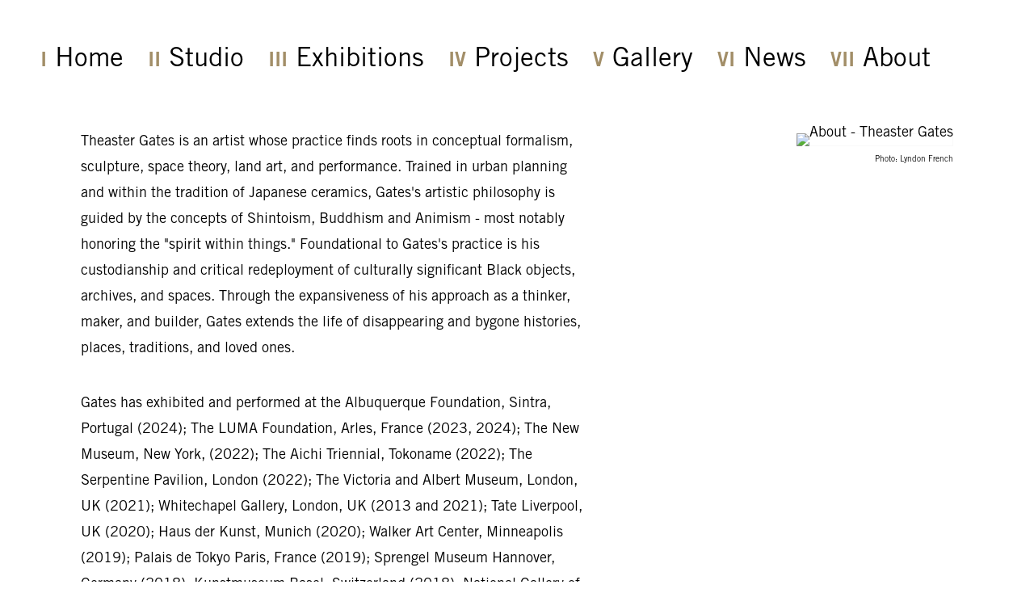

--- FILE ---
content_type: text/html; charset=UTF-8
request_url: https://theastergates.com/about
body_size: 12682
content:
    <!DOCTYPE html>
    <html lang="en">
    <head>
        <meta charset='utf-8'>
        <meta content='width=device-width, initial-scale=1.0, user-scalable=yes' name='viewport'>

        
        <link rel="stylesheet" href="https://cdnjs.cloudflare.com/ajax/libs/Swiper/4.4.6/css/swiper.min.css"
              integrity="sha256-5l8WteQfd84Jq51ydHtcndbGRvgCVE3D0+s97yV4oms=" crossorigin="anonymous" />

                    <link rel="stylesheet" href="/build/basicLeftBase.bb0ae74c.css">

        
        
        
        
                        <meta name="description" content="Theaster Gates (b.1973) currently lives and works in Chicago. He is renowned internationally for his interdisciplinary blend of social practice, performance, institution-building, painting, and sculpting. His practice, deeply rooted in African-American histories and culture, revolves around the transformation of objects, buildings and communities by catalyzing development through art and cultural activity.">



<title>About - Theaster Gates</title>

    <link rel="shortcut icon" href="https://s3.amazonaws.com/files.collageplatform.com.prod/image_cache/favicon/application/5c37bb7aa5aa2ce35f8b4567/6570fc9b674eaf5281a6b0fb428e8bfd.png">

    <link rel="apple-touch-icon" href="https://s3.amazonaws.com/files.collageplatform.com.prod/image_cache/apple_touch_icon/application/5c37bb7aa5aa2ce35f8b4567/90535fb3f4e7c01a81226b3997947e6f.png">
    <link rel="apple-touch-icon" href="https://s3.amazonaws.com/files.collageplatform.com.prod/image_cache/apple_touch_icon2/application/5c37bb7aa5aa2ce35f8b4567/90535fb3f4e7c01a81226b3997947e6f.png" sizes='76x76'>
    <link rel="apple-touch-icon" href="https://s3.amazonaws.com/files.collageplatform.com.prod/image_cache/apple_touch_icon3/application/5c37bb7aa5aa2ce35f8b4567/90535fb3f4e7c01a81226b3997947e6f.png" sizes='120x120'>
    <link rel="apple-touch-icon" href="https://s3.amazonaws.com/files.collageplatform.com.prod/image_cache/apple_touch_icon4/application/5c37bb7aa5aa2ce35f8b4567/90535fb3f4e7c01a81226b3997947e6f.png" sizes='152x152'>

	<meta property="og:description" content="Theaster Gates (b.1973) currently lives and works in Chicago. He is renowned internationally for his interdisciplinary blend of social practice, performance, institution-building, painting, and sculpting. His practice, deeply rooted in African-American histories and culture, revolves around the transformation of objects, buildings and communities by catalyzing development through art and cultural activity." />

	<meta property="twitter:description" content="Theaster Gates (b.1973) currently lives and works in Chicago. He is renowned internationally for his interdisciplinary blend of social practice, performance, institution-building, painting, and sculpting. His practice, deeply rooted in African-American histories and culture, revolves around the transformation of objects, buildings and communities by catalyzing development through art and cultural activity." />
<script src="https://unpkg.com/scrollreveal/dist/scrollreveal.min.js"></script>
        
        <link rel="stylesheet" type="text/css" href="/style.147473d9f5d52c6501cd64499fbe93a8.css"/>


        
            <script type="text/javascript">
        if (!location.hostname.match(/^www\./)) {
          if (['theastergates.com'].indexOf(location.hostname) > -1) {
            location.href = location.href.replace(/^(https?:\/\/)/, '$1www.')
          }
        }
    </script>


        <script src="//ajax.googleapis.com/ajax/libs/jquery/1.11.2/jquery.min.js"></script>

        <script src="https://cdnjs.cloudflare.com/ajax/libs/Swiper/4.4.6/js/swiper.min.js"
                integrity="sha256-dl0WVCl8jXMBZfvnMeygnB0+bvqp5wBqqlZ8Wi95lLo=" crossorigin="anonymous"></script>

        <script src="https://cdnjs.cloudflare.com/ajax/libs/justifiedGallery/3.6.5/js/jquery.justifiedGallery.min.js"
                integrity="sha256-rhs3MvT999HOixvXXsaSNWtoiKOfAttIR2dM8QzeVWI=" crossorigin="anonymous"></script>

        <script>window.jQuery || document.write('<script src=\'/build/jquery.8548b367.js\'><\/script>');</script>

                    <script src="/build/runtime.d94b3b43.js"></script><script src="/build/jquery.8548b367.js"></script>
            <script src="/build/jquery.nicescroll.min.js.db5e58ee.js"></script>
            <script src="/build/jquery.lazyload.min.js.32226264.js"></script>
            <script src="/build/vendorJS.fffaa30c.js"></script>
        
        <script src="https://cdnjs.cloudflare.com/ajax/libs/jarallax/1.12.4/jarallax.min.js" integrity="sha512-XiIA4eXSY4R7seUKlpZAfPPNz4/2uzQ+ePFfimSk49Rtr/bBngfB6G/sE19ti/tf/pJ2trUbFigKXFZLedm4GQ==" crossorigin="anonymous" referrerpolicy="no-referrer"></script>

                    <script type="text/javascript">
                var langInUrl = false;
                var closeText = "Close";
                var zoomText = "Zoom";
            </script>
        
        <script type="text/javascript">
                        $(document).ready(function () {
                $('body>#supersized, body>#supersized-loader').remove();
            });
            var screens = {
    };
var frontendParams = {
    currentScreen: null,
};


        </script>

                    <script src="/build/headerCompiledJS.3b1cf68a.js"></script>
        
        
        <script src="/build/frontendBase.4818ec01.js"></script>

        
                    <!-- Global site tag (gtag.js) - Google Analytics -->
<script async src="https://www.googletagmanager.com/gtag/js?id=UA-135779847-1"></script>
<script>
  window.dataLayer = window.dataLayer || [];
  function gtag(){dataLayer.push(arguments);}
  gtag('js', new Date());

  gtag('config', 'UA-135779847-1');
</script>
        
        
                    <script type="text/javascript" src="/scripts.e9b25e583916d143cd3d79b70c308975.js"></script>

                <script src="https://www.recaptcha.net/recaptcha/api.js?render=6LfIL6wZAAAAAPw-ECVAkdIFKn-8ZQe8-N_5kUe8"></script>
    </head>
    <body data-email-protected=""
          data-section-key="biography"
          data-section-id="5b293fb56aa72c4804dd0c0d"
         class="
            ada-compliance                        s-biography            detail-page            
        ">
                    <a href="#contentWrapper" id="skipToContent">Skip to content</a>
                <input type="hidden" value="" id="email-protected-header"/>
        <input type="hidden" value="" id="email-protected-description"/>
        <input type="hidden" value="First Name" id="email-protected-first-name-field-text"/>
        <input type="hidden" value="Last Name" id="email-protected-last-name-field-text"/>
        <input type="hidden" value="Email" id="email-protected-email-field-text"/>
        <input type="hidden" value="Subscribe" id="email-protected-subscribe-button-text"/>

                    <header class='main-header
                '>
                <div class='container'>
                    <a class='logo' href='/'><span class="alt-standard">Theaster Gates</span></a><nav class='main'><a href="/project-items/the-studio">Studio</a><a href="/exhibitions">Exhibitions</a><a href="/projects">Projects</a><a href="/gallery">Gallery</a><a href="/news">News</a><a href="/about" class="active">About</a></nav><nav class='languages'></nav><div class="mobile-menu-wrapper"><nav class='mobile'><a class="menu" href="#">Menu</a><div class="navlinks"><a href="/project-items/the-studio">Studio</a><a href="/exhibitions">Exhibitions</a><a href="/projects">Projects</a><a href="/gallery">Gallery</a><a href="/news">News</a><a href="/about" class="active">About</a></div></nav></div>
                </div>
            </header>
                <div id="contentWrapper" tabindex="-1" class="contentWrapper">
                    

<section class='custom_page'>
       

                                            <section id="wrapper-biography">
                                                                        <div id='screen-biography'>
                    



    

<div class="container "><header class="section-header divider
                    
                                                            "><h1>Biography</h1></header></div>
                                                                            <div class='clearfix iterable text-one-column-with-image image-on-right'>
                <div class='container'>
                                    <div class="image">
                                                                                                                                                    <img alt='About - Theaster Gates' itemprop="image"
                             src='https://static-assets.artlogic.net/w_500,h_500,c_limit/exhibit-e/5c37bb7aa5aa2ce35f8b4567/cb94bb3aabc025e564381d2d6624220f.jpeg'
                                                             >
                        <div class='caption'><p>Photo: Lyndon French</p></div>
                                                                    </div>
                                        <div class='text paragraph-styling'>
                        <div class="container">
                                                    <p>Theaster Gates is an artist whose practice finds roots in conceptual formalism, sculpture, space theory, land art, and performance. Trained in urban planning and within the tradition of Japanese ceramics, Gates&#39;s artistic philosophy is guided by the concepts of Shintoism, Buddhism and Animism - most notably honoring the &quot;spirit within things.&quot; Foundational to Gates&#39;s practice is his custodianship and critical redeployment of culturally significant Black objects, archives, and spaces. Through the expansiveness of his approach as a thinker, maker, and builder, Gates extends the life of disappearing and bygone histories, places, traditions, and loved ones.</p>

<p>Gates has exhibited and performed at the Albuquerque Foundation, Sintra, Portugal (2024); The LUMA Foundation, Arles, France (2023, 2024); The New Museum, New York, (2022); The Aichi Triennial, Tokoname (2022); The Serpentine Pavilion, London (2022); The Victoria and Albert Museum, London, UK (2021); Whitechapel Gallery, London, UK (2013 and 2021); Tate Liverpool, UK (2020); Haus der Kunst, Munich (2020); Walker Art Center, Minneapolis (2019); Palais de Tokyo Paris, France (2019); Sprengel Museum Hannover, Germany (2018); Kunstmuseum Basel, Switzerland (2018); National Gallery of Art, Washington D.C., USA (2017); Art Gallery of Ontario, Canada (2016); Fondazione Prada, Milan, Italy (2016); Kunsthaus Bregenz, Austria (2016); Punta della Dogana, Venice, Italy (2013); and dOCUMENTA (13), Kassel, Germany (2012).</p>

<p>Gates is the recipient of numerous awards and honorary degrees including the Guggenheim Fellowship (2025); Isamu Noguchi Award (2023);&nbsp; National Buildings Museum Vincent Scully Prize (2023); Frederick Kiesler Prize for Architecture and the Arts (2022); an Honorary Fellowship from the Royal Institute of British Architects (2021); the World Economic Forum Crystal Award (2020); J.C. Nichols Prize for Visionaries in Urban Development (2018); Nasher Sculpture Prize (2018); Sprengel Museum Kurt Schwitters Prize (2017); and Artes Mundi 6 Prize (2015).</p>

<p>Gates is a professor at the University of Chicago in the Department of Visual Arts and the College. Gates also serves as the Senior Advisor for Cultural Innovation and Advisor to the Dean. Gates is Director of Artists Initiatives at the Lunder Institute for American Art at Colby College Museum of Art and the 2018/2019 Artist-in-Residence at the Getty Research Institute (GRI).</p>
                        
                                                                                                    </div>
                    </div>
                </div>
            </div>
                        </div>

                </section>                
        </section>        
                    </div>
        
<footer class="divider show1col"><span class="container clearfix"><div class='divider'></div><div class='footer-cols'><div class="footer-col1"><p><a href="/">&copy; 2019 Theaster Gates</a></p></div></div><div class="footer-social"><a href="https://www.instagram.com/theastergates/?hl=en" target="_blank"><img itemprop="image" src="https://static-assets.artlogic.net/w_200,h_50,c_limit/exhibit-e/5c37bb7aa5aa2ce35f8b4567/d41aa011382b114c48e2bd67019311de.png" alt=""/></a></div><div class='credit'><a href='http://www.exhibit-e.com' target='_blank'>Site by exhibit-E<sup>&reg;</sup></a></div><span><a href="/site-index" class="footer-siteindex">Site Index</a></span></span></footer>
            </body>
    </html>


--- FILE ---
content_type: text/html; charset=UTF-8
request_url: https://www.theastergates.com/about
body_size: 12673
content:
    <!DOCTYPE html>
    <html lang="en">
    <head>
        <meta charset='utf-8'>
        <meta content='width=device-width, initial-scale=1.0, user-scalable=yes' name='viewport'>

        
        <link rel="stylesheet" href="https://cdnjs.cloudflare.com/ajax/libs/Swiper/4.4.6/css/swiper.min.css"
              integrity="sha256-5l8WteQfd84Jq51ydHtcndbGRvgCVE3D0+s97yV4oms=" crossorigin="anonymous" />

                    <link rel="stylesheet" href="/build/basicLeftBase.bb0ae74c.css">

        
        
        
        
                        <meta name="description" content="Theaster Gates (b.1973) currently lives and works in Chicago. He is renowned internationally for his interdisciplinary blend of social practice, performance, institution-building, painting, and sculpting. His practice, deeply rooted in African-American histories and culture, revolves around the transformation of objects, buildings and communities by catalyzing development through art and cultural activity.">



<title>About - Theaster Gates</title>

    <link rel="shortcut icon" href="https://s3.amazonaws.com/files.collageplatform.com.prod/image_cache/favicon/application/5c37bb7aa5aa2ce35f8b4567/6570fc9b674eaf5281a6b0fb428e8bfd.png">

    <link rel="apple-touch-icon" href="https://s3.amazonaws.com/files.collageplatform.com.prod/image_cache/apple_touch_icon/application/5c37bb7aa5aa2ce35f8b4567/90535fb3f4e7c01a81226b3997947e6f.png">
    <link rel="apple-touch-icon" href="https://s3.amazonaws.com/files.collageplatform.com.prod/image_cache/apple_touch_icon2/application/5c37bb7aa5aa2ce35f8b4567/90535fb3f4e7c01a81226b3997947e6f.png" sizes='76x76'>
    <link rel="apple-touch-icon" href="https://s3.amazonaws.com/files.collageplatform.com.prod/image_cache/apple_touch_icon3/application/5c37bb7aa5aa2ce35f8b4567/90535fb3f4e7c01a81226b3997947e6f.png" sizes='120x120'>
    <link rel="apple-touch-icon" href="https://s3.amazonaws.com/files.collageplatform.com.prod/image_cache/apple_touch_icon4/application/5c37bb7aa5aa2ce35f8b4567/90535fb3f4e7c01a81226b3997947e6f.png" sizes='152x152'>

	<meta property="og:description" content="Theaster Gates (b.1973) currently lives and works in Chicago. He is renowned internationally for his interdisciplinary blend of social practice, performance, institution-building, painting, and sculpting. His practice, deeply rooted in African-American histories and culture, revolves around the transformation of objects, buildings and communities by catalyzing development through art and cultural activity." />

	<meta property="twitter:description" content="Theaster Gates (b.1973) currently lives and works in Chicago. He is renowned internationally for his interdisciplinary blend of social practice, performance, institution-building, painting, and sculpting. His practice, deeply rooted in African-American histories and culture, revolves around the transformation of objects, buildings and communities by catalyzing development through art and cultural activity." />
<script src="https://unpkg.com/scrollreveal/dist/scrollreveal.min.js"></script>
        
        <link rel="stylesheet" type="text/css" href="/style.147473d9f5d52c6501cd64499fbe93a8.css"/>


        
            <script type="text/javascript">
        if (!location.hostname.match(/^www\./)) {
          if (['theastergates.com'].indexOf(location.hostname) > -1) {
            location.href = location.href.replace(/^(https?:\/\/)/, '$1www.')
          }
        }
    </script>


        <script src="//ajax.googleapis.com/ajax/libs/jquery/1.11.2/jquery.min.js"></script>

        <script src="https://cdnjs.cloudflare.com/ajax/libs/Swiper/4.4.6/js/swiper.min.js"
                integrity="sha256-dl0WVCl8jXMBZfvnMeygnB0+bvqp5wBqqlZ8Wi95lLo=" crossorigin="anonymous"></script>

        <script src="https://cdnjs.cloudflare.com/ajax/libs/justifiedGallery/3.6.5/js/jquery.justifiedGallery.min.js"
                integrity="sha256-rhs3MvT999HOixvXXsaSNWtoiKOfAttIR2dM8QzeVWI=" crossorigin="anonymous"></script>

        <script>window.jQuery || document.write('<script src=\'/build/jquery.8548b367.js\'><\/script>');</script>

                    <script src="/build/runtime.d94b3b43.js"></script><script src="/build/jquery.8548b367.js"></script>
            <script src="/build/jquery.nicescroll.min.js.db5e58ee.js"></script>
            <script src="/build/jquery.lazyload.min.js.32226264.js"></script>
            <script src="/build/vendorJS.fffaa30c.js"></script>
        
        <script src="https://cdnjs.cloudflare.com/ajax/libs/jarallax/1.12.4/jarallax.min.js" integrity="sha512-XiIA4eXSY4R7seUKlpZAfPPNz4/2uzQ+ePFfimSk49Rtr/bBngfB6G/sE19ti/tf/pJ2trUbFigKXFZLedm4GQ==" crossorigin="anonymous" referrerpolicy="no-referrer"></script>

                    <script type="text/javascript">
                var langInUrl = false;
                var closeText = "Close";
                var zoomText = "Zoom";
            </script>
        
        <script type="text/javascript">
                        $(document).ready(function () {
                $('body>#supersized, body>#supersized-loader').remove();
            });
            var screens = {
    };
var frontendParams = {
    currentScreen: null,
};


        </script>

                    <script src="/build/headerCompiledJS.3b1cf68a.js"></script>
        
        
        <script src="/build/frontendBase.4818ec01.js"></script>

        
                    <!-- Global site tag (gtag.js) - Google Analytics -->
<script async src="https://www.googletagmanager.com/gtag/js?id=UA-135779847-1"></script>
<script>
  window.dataLayer = window.dataLayer || [];
  function gtag(){dataLayer.push(arguments);}
  gtag('js', new Date());

  gtag('config', 'UA-135779847-1');
</script>
        
        
                    <script type="text/javascript" src="/scripts.e9b25e583916d143cd3d79b70c308975.js"></script>

                <script src="https://www.recaptcha.net/recaptcha/api.js?render=6LfIL6wZAAAAAPw-ECVAkdIFKn-8ZQe8-N_5kUe8"></script>
    </head>
    <body data-email-protected=""
          data-section-key="biography"
          data-section-id="5b293fb56aa72c4804dd0c0d"
         class="
            ada-compliance                        s-biography            detail-page            
        ">
                    <a href="#contentWrapper" id="skipToContent">Skip to content</a>
                <input type="hidden" value="" id="email-protected-header"/>
        <input type="hidden" value="" id="email-protected-description"/>
        <input type="hidden" value="First Name" id="email-protected-first-name-field-text"/>
        <input type="hidden" value="Last Name" id="email-protected-last-name-field-text"/>
        <input type="hidden" value="Email" id="email-protected-email-field-text"/>
        <input type="hidden" value="Subscribe" id="email-protected-subscribe-button-text"/>

                    <header class='main-header
                '>
                <div class='container'>
                    <a class='logo' href='/'><span class="alt-standard">Theaster Gates</span></a><nav class='main'><a href="/project-items/the-studio">Studio</a><a href="/exhibitions">Exhibitions</a><a href="/projects">Projects</a><a href="/gallery">Gallery</a><a href="/news">News</a><a href="/about" class="active">About</a></nav><nav class='languages'></nav><div class="mobile-menu-wrapper"><nav class='mobile'><a class="menu" href="#">Menu</a><div class="navlinks"><a href="/project-items/the-studio">Studio</a><a href="/exhibitions">Exhibitions</a><a href="/projects">Projects</a><a href="/gallery">Gallery</a><a href="/news">News</a><a href="/about" class="active">About</a></div></nav></div>
                </div>
            </header>
                <div id="contentWrapper" tabindex="-1" class="contentWrapper">
                    

<section class='custom_page'>
       

                                            <section id="wrapper-biography">
                                                                        <div id='screen-biography'>
                    



    

<div class="container "><header class="section-header divider
                    
                                                            "><h1>Biography</h1></header></div>
                                                                            <div class='clearfix iterable text-one-column-with-image image-on-right'>
                <div class='container'>
                                    <div class="image">
                                                                                                                                                    <img alt='About - Theaster Gates' itemprop="image"
                             src='https://static-assets.artlogic.net/w_500,h_500,c_limit/exhibit-e/5c37bb7aa5aa2ce35f8b4567/cb94bb3aabc025e564381d2d6624220f.jpeg'
                                                             >
                        <div class='caption'><p>Photo: Lyndon French</p></div>
                                                                    </div>
                                        <div class='text paragraph-styling'>
                        <div class="container">
                                                    <p>Theaster Gates is an artist whose practice finds roots in conceptual formalism, sculpture, space theory, land art, and performance. Trained in urban planning and within the tradition of Japanese ceramics, Gates&#39;s artistic philosophy is guided by the concepts of Shintoism, Buddhism and Animism - most notably honoring the &quot;spirit within things.&quot; Foundational to Gates&#39;s practice is his custodianship and critical redeployment of culturally significant Black objects, archives, and spaces. Through the expansiveness of his approach as a thinker, maker, and builder, Gates extends the life of disappearing and bygone histories, places, traditions, and loved ones.</p>

<p>Gates has exhibited and performed at the Albuquerque Foundation, Sintra, Portugal (2024); The LUMA Foundation, Arles, France (2023, 2024); The New Museum, New York, (2022); The Aichi Triennial, Tokoname (2022); The Serpentine Pavilion, London (2022); The Victoria and Albert Museum, London, UK (2021); Whitechapel Gallery, London, UK (2013 and 2021); Tate Liverpool, UK (2020); Haus der Kunst, Munich (2020); Walker Art Center, Minneapolis (2019); Palais de Tokyo Paris, France (2019); Sprengel Museum Hannover, Germany (2018); Kunstmuseum Basel, Switzerland (2018); National Gallery of Art, Washington D.C., USA (2017); Art Gallery of Ontario, Canada (2016); Fondazione Prada, Milan, Italy (2016); Kunsthaus Bregenz, Austria (2016); Punta della Dogana, Venice, Italy (2013); and dOCUMENTA (13), Kassel, Germany (2012).</p>

<p>Gates is the recipient of numerous awards and honorary degrees including the Guggenheim Fellowship (2025); Isamu Noguchi Award (2023);&nbsp; National Buildings Museum Vincent Scully Prize (2023); Frederick Kiesler Prize for Architecture and the Arts (2022); an Honorary Fellowship from the Royal Institute of British Architects (2021); the World Economic Forum Crystal Award (2020); J.C. Nichols Prize for Visionaries in Urban Development (2018); Nasher Sculpture Prize (2018); Sprengel Museum Kurt Schwitters Prize (2017); and Artes Mundi 6 Prize (2015).</p>

<p>Gates is a professor at the University of Chicago in the Department of Visual Arts and the College. Gates also serves as the Senior Advisor for Cultural Innovation and Advisor to the Dean. Gates is Director of Artists Initiatives at the Lunder Institute for American Art at Colby College Museum of Art and the 2018/2019 Artist-in-Residence at the Getty Research Institute (GRI).</p>
                        
                                                                                                    </div>
                    </div>
                </div>
            </div>
                        </div>

                </section>                
        </section>        
                    </div>
        
<footer class="divider show1col"><span class="container clearfix"><div class='divider'></div><div class='footer-cols'><div class="footer-col1"><p><a href="/">&copy; 2019 Theaster Gates</a></p></div></div><div class="footer-social"><a href="https://www.instagram.com/theastergates/?hl=en" target="_blank"><img itemprop="image" src="https://static-assets.artlogic.net/w_200,h_50,c_limit/exhibit-e/5c37bb7aa5aa2ce35f8b4567/d41aa011382b114c48e2bd67019311de.png" alt=""/></a></div><div class='credit'><a href='http://www.exhibit-e.com' target='_blank'>Site by exhibit-E<sup>&reg;</sup></a></div><span><a href="/site-index" class="footer-siteindex">Site Index</a></span></span></footer>
            </body>
    </html>


--- FILE ---
content_type: text/css; charset=UTF-8
request_url: https://theastergates.com/style.147473d9f5d52c6501cd64499fbe93a8.css
body_size: 72279
content:

.container {
    max-width: 1200px;
}

                        
    
    

    


.custom-grid .entry {
    width: 30%;
    margin-right: -6.6666666666667%;
    margin-bottom: 100px;
    display: inline-block;
    vertical-align: top;
}


.custom-grid .entry:nth-child(4n+4) {
    margin-right: 0;
} 

.custom-grid .entry .placeholder {
    padding-top: 75%;
    background: inherit;
}

.custom-grid .entry .placeholder .image img {
    max-height: 100%;
    max-width: 100%;
        padding: 0;
        position: absolute;
    top: auto;
    right: auto;
    bottom: 0;
    left: 0;    
    
}


                                            
    


        


.custom-grid-e1 .entry {
    width: 100%;
    margin-right: 0%;
    margin-bottom: 20px;
    display: inline-block;
    vertical-align: top;
}


.custom-grid-e1 .entry:nth-child(1n+1) {
    margin-right: 0;
} 

.custom-grid-e1 .entry .placeholder {
    padding-top: 73.846153846154%;
    background: inherit;
}

.custom-grid-e1 .entry .placeholder .image img {
    max-height: 100%;
    max-width: 100%;
        padding: 0;
        position: absolute;
    top: 0;
    right: auto;
    bottom: auto;
    left: 0;   
    
}


                                        
    


        


.detail-page .custom-grid-e1 .entry {
    width: 100%;
    margin-right: 0%;
    margin-bottom: 20px;
    display: inline-block;
    vertical-align: top;
}


.detail-page .custom-grid-e1 .entry:nth-child(1n+1) {
    margin-right: 0;
} 

.detail-page .custom-grid-e1 .entry .placeholder {
    padding-top: 73.846153846154%;
    background: inherit;
}

.detail-page .custom-grid-e1 .entry .placeholder .image img {
    max-height: 100%;
    max-width: 100%;
        padding: 0;
        position: absolute;
    top: 0;
    right: auto;
    bottom: auto;
    left: 0;   
    
}


                                                                                
    


        


.custom-grid-o1 .entry {
    width: 100%;
    margin-right: 0%;
    margin-bottom: 20px;
    display: inline-block;
    vertical-align: top;
}


.custom-grid-o1 .entry:nth-child(1n+1) {
    margin-right: 0;
} 

.custom-grid-o1 .entry .placeholder {
    padding-top: 35.416666666667%;
    background: inherit;
}

.custom-grid-o1 .entry .placeholder .image img {
    max-height: 100%;
    max-width: 100%;
        padding: 0;
        position: absolute;
    top: auto;
    right: auto;
    bottom: 0;
    left: 0;    
    
}


                                        
    


        


.detail-page .custom-grid-o1 .entry {
    width: 100%;
    margin-right: 0%;
    margin-bottom: 20px;
    display: inline-block;
    vertical-align: top;
}


.detail-page .custom-grid-o1 .entry:nth-child(1n+1) {
    margin-right: 0;
} 

.detail-page .custom-grid-o1 .entry .placeholder {
    padding-top: 35.416666666667%;
    background: inherit;
}

.detail-page .custom-grid-o1 .entry .placeholder .image img {
    max-height: 100%;
    max-width: 100%;
        padding: 0;
        position: absolute;
    top: auto;
    right: auto;
    bottom: 0;
    left: 0;    
    
}


                                                                                                                                                
    


    


.custom-grid-video .entry {
    width: 41.666666666667%;
    margin-right: -12.5%;
    margin-bottom: 100px;
    display: inline-block;
    vertical-align: top;
}


.custom-grid-video .entry:nth-child(3n+3) {
    margin-right: 0;
} 

.custom-grid-video .entry .placeholder {
    padding-top: 75%;
    background: inherit;
}

.custom-grid-video .entry .placeholder .image img {
    max-height: 100%;
    max-width: 100%;
        padding: 0;
        position: absolute;
    top: auto;
    right: auto;
    bottom: 0;
    left: 0;    
    
}


                                                                                            
    


    


.custom-grid-books .entry {
    width: 21.666666666667%;
    margin-right: 4.4444444444444%;
    margin-bottom: 100px;
    display: inline-block;
    vertical-align: top;
}


.custom-grid-books .entry:nth-child(4n+4) {
    margin-right: 0;
} 

.custom-grid-books .entry .placeholder {
    padding-top: 100%;
    background: inherit;
}

.custom-grid-books .entry .placeholder .image img {
    max-height: 100%;
    max-width: 100%;
        padding: 0;
        position: absolute;
    top: auto;
    right: auto;
    bottom: 0;
    left: 0;    
    
}


                                                                                                                                                    
    
    
    
    

@media all and (max-width: 768px) {

.custom-grid .entry {
    width: 30%;
    margin-right: -6.6666666666667%;
    margin-bottom: 100px;
    display: inline-block;
    vertical-align: top;
}

        .custom-grid .entry:nth-child(4n+4){
        margin-right: -6.6666666666667%;
    }
        .custom-grid .entry:nth-child(4n+4){
        margin-right: -6.6666666666667%;
    }
        .custom-grid .entry:nth-child(3n+3){
        margin-right: -6.6666666666667%;
    }
        .custom-grid .entry:nth-child(2n+2){
        margin-right: -6.6666666666667%;
    }
        

.custom-grid .entry:nth-child(4n+4) {
    margin-right: 0;
} 

.custom-grid .entry .placeholder {
    padding-top: 75%;
    background: inherit;
}

.custom-grid .entry .placeholder .image img {
    max-height: 100%;
    max-width: 100%;
        padding: 0;
        position: absolute;
    top: auto;
    right: auto;
    bottom: 0;
    left: 0;    
    
}

}

                                            
    

    
        

@media all and (max-width: 768px) {

.custom-grid-e1 .entry {
    width: 100%;
    margin-right: 0%;
    margin-bottom: 20px;
    display: inline-block;
    vertical-align: top;
}

        .custom-grid-e1 .entry:nth-child(1n+1){
        margin-right: 0%;
    }
        .custom-grid-e1 .entry:nth-child(1n+1){
        margin-right: 0%;
    }
        .custom-grid-e1 .entry:nth-child(1n+1){
        margin-right: 0%;
    }
        .custom-grid-e1 .entry:nth-child(1n+1){
        margin-right: 0%;
    }
        

.custom-grid-e1 .entry:nth-child(1n+1) {
    margin-right: 0;
} 

.custom-grid-e1 .entry .placeholder {
    padding-top: 73.846153846154%;
    background: inherit;
}

.custom-grid-e1 .entry .placeholder .image img {
    max-height: 100%;
    max-width: 100%;
        padding: 0;
        position: absolute;
    top: 0;
    right: auto;
    bottom: auto;
    left: 0;   
    
}

}

                                        
    

    
        

@media all and (max-width: 768px) {

.detail-page .custom-grid-e1 .entry {
    width: 100%;
    margin-right: 0%;
    margin-bottom: 20px;
    display: inline-block;
    vertical-align: top;
}

        .detail-page .custom-grid-e1 .entry:nth-child(1n+1){
        margin-right: 0%;
    }
        .detail-page .custom-grid-e1 .entry:nth-child(1n+1){
        margin-right: 0%;
    }
        .detail-page .custom-grid-e1 .entry:nth-child(1n+1){
        margin-right: 0%;
    }
        .detail-page .custom-grid-e1 .entry:nth-child(1n+1){
        margin-right: 0%;
    }
        

.detail-page .custom-grid-e1 .entry:nth-child(1n+1) {
    margin-right: 0;
} 

.detail-page .custom-grid-e1 .entry .placeholder {
    padding-top: 73.846153846154%;
    background: inherit;
}

.detail-page .custom-grid-e1 .entry .placeholder .image img {
    max-height: 100%;
    max-width: 100%;
        padding: 0;
        position: absolute;
    top: 0;
    right: auto;
    bottom: auto;
    left: 0;   
    
}

}

                                                                                
    

    
        

@media all and (max-width: 768px) {

.custom-grid-o1 .entry {
    width: 100%;
    margin-right: 0%;
    margin-bottom: 20px;
    display: inline-block;
    vertical-align: top;
}

        .custom-grid-o1 .entry:nth-child(1n+1){
        margin-right: 0%;
    }
        .custom-grid-o1 .entry:nth-child(1n+1){
        margin-right: 0%;
    }
        .custom-grid-o1 .entry:nth-child(1n+1){
        margin-right: 0%;
    }
        .custom-grid-o1 .entry:nth-child(1n+1){
        margin-right: 0%;
    }
        

.custom-grid-o1 .entry:nth-child(1n+1) {
    margin-right: 0;
} 

.custom-grid-o1 .entry .placeholder {
    padding-top: 35.416666666667%;
    background: inherit;
}

.custom-grid-o1 .entry .placeholder .image img {
    max-height: 100%;
    max-width: 100%;
        padding: 0;
        position: absolute;
    top: auto;
    right: auto;
    bottom: 0;
    left: 0;    
    
}

}

                                        
    

    
        

@media all and (max-width: 768px) {

.detail-page .custom-grid-o1 .entry {
    width: 100%;
    margin-right: 0%;
    margin-bottom: 20px;
    display: inline-block;
    vertical-align: top;
}

        .detail-page .custom-grid-o1 .entry:nth-child(1n+1){
        margin-right: 0%;
    }
        .detail-page .custom-grid-o1 .entry:nth-child(1n+1){
        margin-right: 0%;
    }
        .detail-page .custom-grid-o1 .entry:nth-child(1n+1){
        margin-right: 0%;
    }
        .detail-page .custom-grid-o1 .entry:nth-child(1n+1){
        margin-right: 0%;
    }
        

.detail-page .custom-grid-o1 .entry:nth-child(1n+1) {
    margin-right: 0;
} 

.detail-page .custom-grid-o1 .entry .placeholder {
    padding-top: 35.416666666667%;
    background: inherit;
}

.detail-page .custom-grid-o1 .entry .placeholder .image img {
    max-height: 100%;
    max-width: 100%;
        padding: 0;
        position: absolute;
    top: auto;
    right: auto;
    bottom: 0;
    left: 0;    
    
}

}

                                                                                                                                                
    

    
    

@media all and (max-width: 768px) {

.custom-grid-video .entry {
    width: 41.666666666667%;
    margin-right: -12.5%;
    margin-bottom: 100px;
    display: inline-block;
    vertical-align: top;
}

        .custom-grid-video .entry:nth-child(3n+3){
        margin-right: -12.5%;
    }
        .custom-grid-video .entry:nth-child(3n+3){
        margin-right: -12.5%;
    }
        .custom-grid-video .entry:nth-child(3n+3){
        margin-right: -12.5%;
    }
        .custom-grid-video .entry:nth-child(3n+3){
        margin-right: -12.5%;
    }
        

.custom-grid-video .entry:nth-child(3n+3) {
    margin-right: 0;
} 

.custom-grid-video .entry .placeholder {
    padding-top: 75%;
    background: inherit;
}

.custom-grid-video .entry .placeholder .image img {
    max-height: 100%;
    max-width: 100%;
        padding: 0;
        position: absolute;
    top: auto;
    right: auto;
    bottom: 0;
    left: 0;    
    
}

}

                                                                                            
    

    
    

@media all and (max-width: 768px) {

.custom-grid-books .entry {
    width: 21.666666666667%;
    margin-right: 4.4444444444444%;
    margin-bottom: 100px;
    display: inline-block;
    vertical-align: top;
}

        .custom-grid-books .entry:nth-child(4n+4){
        margin-right: 4.4444444444444%;
    }
        .custom-grid-books .entry:nth-child(4n+4){
        margin-right: 4.4444444444444%;
    }
        .custom-grid-books .entry:nth-child(3n+3){
        margin-right: 4.4444444444444%;
    }
        .custom-grid-books .entry:nth-child(2n+2){
        margin-right: 4.4444444444444%;
    }
        

.custom-grid-books .entry:nth-child(4n+4) {
    margin-right: 0;
} 

.custom-grid-books .entry .placeholder {
    padding-top: 100%;
    background: inherit;
}

.custom-grid-books .entry .placeholder .image img {
    max-height: 100%;
    max-width: 100%;
        padding: 0;
        position: absolute;
    top: auto;
    right: auto;
    bottom: 0;
    left: 0;    
    
}

}

                                                                                                                                                    
    
    
    
    

@media all and (max-width: 600px) {

.custom-grid .entry {
    width: 40%;
    margin-right: -10%;
    margin-bottom: 100px;
    display: inline-block;
    vertical-align: top;
}

        .custom-grid .entry:nth-child(4n+4){
        margin-right: -10%;
    }
        .custom-grid .entry:nth-child(4n+4){
        margin-right: -10%;
    }
        .custom-grid .entry:nth-child(3n+3){
        margin-right: -10%;
    }
        .custom-grid .entry:nth-child(2n+2){
        margin-right: -10%;
    }
        

.custom-grid .entry:nth-child(3n+3) {
    margin-right: 0;
} 

.custom-grid .entry .placeholder {
    padding-top: 75%;
    background: inherit;
}

.custom-grid .entry .placeholder .image img {
    max-height: 100%;
    max-width: 100%;
        padding: 0;
        position: absolute;
    top: auto;
    right: auto;
    bottom: 0;
    left: 0;    
    
}

}

                                            
    

    
        

@media all and (max-width: 600px) {

.custom-grid-e1 .entry {
    width: 100%;
    margin-right: 0%;
    margin-bottom: 20px;
    display: inline-block;
    vertical-align: top;
}

        .custom-grid-e1 .entry:nth-child(1n+1){
        margin-right: 0%;
    }
        .custom-grid-e1 .entry:nth-child(1n+1){
        margin-right: 0%;
    }
        .custom-grid-e1 .entry:nth-child(1n+1){
        margin-right: 0%;
    }
        .custom-grid-e1 .entry:nth-child(1n+1){
        margin-right: 0%;
    }
        

.custom-grid-e1 .entry:nth-child(1n+1) {
    margin-right: 0;
} 

.custom-grid-e1 .entry .placeholder {
    padding-top: 73.846153846154%;
    background: inherit;
}

.custom-grid-e1 .entry .placeholder .image img {
    max-height: 100%;
    max-width: 100%;
        padding: 0;
        position: absolute;
    top: 0;
    right: auto;
    bottom: auto;
    left: 0;   
    
}

}

                                        
    

    
        

@media all and (max-width: 600px) {

.detail-page .custom-grid-e1 .entry {
    width: 100%;
    margin-right: 0%;
    margin-bottom: 20px;
    display: inline-block;
    vertical-align: top;
}

        .detail-page .custom-grid-e1 .entry:nth-child(1n+1){
        margin-right: 0%;
    }
        .detail-page .custom-grid-e1 .entry:nth-child(1n+1){
        margin-right: 0%;
    }
        .detail-page .custom-grid-e1 .entry:nth-child(1n+1){
        margin-right: 0%;
    }
        .detail-page .custom-grid-e1 .entry:nth-child(1n+1){
        margin-right: 0%;
    }
        

.detail-page .custom-grid-e1 .entry:nth-child(1n+1) {
    margin-right: 0;
} 

.detail-page .custom-grid-e1 .entry .placeholder {
    padding-top: 73.846153846154%;
    background: inherit;
}

.detail-page .custom-grid-e1 .entry .placeholder .image img {
    max-height: 100%;
    max-width: 100%;
        padding: 0;
        position: absolute;
    top: 0;
    right: auto;
    bottom: auto;
    left: 0;   
    
}

}

                                                                                
    

    
        

@media all and (max-width: 600px) {

.custom-grid-o1 .entry {
    width: 100%;
    margin-right: 0%;
    margin-bottom: 20px;
    display: inline-block;
    vertical-align: top;
}

        .custom-grid-o1 .entry:nth-child(1n+1){
        margin-right: 0%;
    }
        .custom-grid-o1 .entry:nth-child(1n+1){
        margin-right: 0%;
    }
        .custom-grid-o1 .entry:nth-child(1n+1){
        margin-right: 0%;
    }
        .custom-grid-o1 .entry:nth-child(1n+1){
        margin-right: 0%;
    }
        

.custom-grid-o1 .entry:nth-child(1n+1) {
    margin-right: 0;
} 

.custom-grid-o1 .entry .placeholder {
    padding-top: 35.416666666667%;
    background: inherit;
}

.custom-grid-o1 .entry .placeholder .image img {
    max-height: 100%;
    max-width: 100%;
        padding: 0;
        position: absolute;
    top: auto;
    right: auto;
    bottom: 0;
    left: 0;    
    
}

}

                                        
    

    
        

@media all and (max-width: 600px) {

.detail-page .custom-grid-o1 .entry {
    width: 100%;
    margin-right: 0%;
    margin-bottom: 20px;
    display: inline-block;
    vertical-align: top;
}

        .detail-page .custom-grid-o1 .entry:nth-child(1n+1){
        margin-right: 0%;
    }
        .detail-page .custom-grid-o1 .entry:nth-child(1n+1){
        margin-right: 0%;
    }
        .detail-page .custom-grid-o1 .entry:nth-child(1n+1){
        margin-right: 0%;
    }
        .detail-page .custom-grid-o1 .entry:nth-child(1n+1){
        margin-right: 0%;
    }
        

.detail-page .custom-grid-o1 .entry:nth-child(1n+1) {
    margin-right: 0;
} 

.detail-page .custom-grid-o1 .entry .placeholder {
    padding-top: 35.416666666667%;
    background: inherit;
}

.detail-page .custom-grid-o1 .entry .placeholder .image img {
    max-height: 100%;
    max-width: 100%;
        padding: 0;
        position: absolute;
    top: auto;
    right: auto;
    bottom: 0;
    left: 0;    
    
}

}

                                                                                                                                                
    

    
    

@media all and (max-width: 600px) {

.custom-grid-video .entry {
    width: 41.666666666667%;
    margin-right: -12.5%;
    margin-bottom: 100px;
    display: inline-block;
    vertical-align: top;
}

        .custom-grid-video .entry:nth-child(3n+3){
        margin-right: -12.5%;
    }
        .custom-grid-video .entry:nth-child(3n+3){
        margin-right: -12.5%;
    }
        .custom-grid-video .entry:nth-child(3n+3){
        margin-right: -12.5%;
    }
        .custom-grid-video .entry:nth-child(3n+3){
        margin-right: -12.5%;
    }
        

.custom-grid-video .entry:nth-child(3n+3) {
    margin-right: 0;
} 

.custom-grid-video .entry .placeholder {
    padding-top: 75%;
    background: inherit;
}

.custom-grid-video .entry .placeholder .image img {
    max-height: 100%;
    max-width: 100%;
        padding: 0;
        position: absolute;
    top: auto;
    right: auto;
    bottom: 0;
    left: 0;    
    
}

}

                                                                                            
    

    
    

@media all and (max-width: 600px) {

.custom-grid-books .entry {
    width: 28.888888888889%;
    margin-right: 6.6666666666667%;
    margin-bottom: 100px;
    display: inline-block;
    vertical-align: top;
}

        .custom-grid-books .entry:nth-child(4n+4){
        margin-right: 6.6666666666667%;
    }
        .custom-grid-books .entry:nth-child(4n+4){
        margin-right: 6.6666666666667%;
    }
        .custom-grid-books .entry:nth-child(3n+3){
        margin-right: 6.6666666666667%;
    }
        .custom-grid-books .entry:nth-child(2n+2){
        margin-right: 6.6666666666667%;
    }
        

.custom-grid-books .entry:nth-child(3n+3) {
    margin-right: 0;
} 

.custom-grid-books .entry .placeholder {
    padding-top: 100%;
    background: inherit;
}

.custom-grid-books .entry .placeholder .image img {
    max-height: 100%;
    max-width: 100%;
        padding: 0;
        position: absolute;
    top: auto;
    right: auto;
    bottom: 0;
    left: 0;    
    
}

}

                                                                                                                                                    
    
    
    
    

@media all and (max-width: 400px) {

.custom-grid .entry {
    width: 60%;
    margin-right: -20%;
    margin-bottom: 100px;
    display: inline-block;
    vertical-align: top;
}

        .custom-grid .entry:nth-child(4n+4){
        margin-right: -20%;
    }
        .custom-grid .entry:nth-child(4n+4){
        margin-right: -20%;
    }
        .custom-grid .entry:nth-child(3n+3){
        margin-right: -20%;
    }
        .custom-grid .entry:nth-child(2n+2){
        margin-right: -20%;
    }
        

.custom-grid .entry:nth-child(2n+2) {
    margin-right: 0;
} 

.custom-grid .entry .placeholder {
    padding-top: 75%;
    background: inherit;
}

.custom-grid .entry .placeholder .image img {
    max-height: 100%;
    max-width: 100%;
        padding: 0;
        position: absolute;
    top: auto;
    right: auto;
    bottom: 0;
    left: 0;    
    
}

}

                                            
    

    
        

@media all and (max-width: 400px) {

.custom-grid-e1 .entry {
    width: 100%;
    margin-right: 0%;
    margin-bottom: 20px;
    display: inline-block;
    vertical-align: top;
}

        .custom-grid-e1 .entry:nth-child(1n+1){
        margin-right: 0%;
    }
        .custom-grid-e1 .entry:nth-child(1n+1){
        margin-right: 0%;
    }
        .custom-grid-e1 .entry:nth-child(1n+1){
        margin-right: 0%;
    }
        .custom-grid-e1 .entry:nth-child(1n+1){
        margin-right: 0%;
    }
        

.custom-grid-e1 .entry:nth-child(1n+1) {
    margin-right: 0;
} 

.custom-grid-e1 .entry .placeholder {
    padding-top: 73.846153846154%;
    background: inherit;
}

.custom-grid-e1 .entry .placeholder .image img {
    max-height: 100%;
    max-width: 100%;
        padding: 0;
        position: absolute;
    top: 0;
    right: auto;
    bottom: auto;
    left: 0;   
    
}

}

                                        
    

    
        

@media all and (max-width: 400px) {

.detail-page .custom-grid-e1 .entry {
    width: 100%;
    margin-right: 0%;
    margin-bottom: 20px;
    display: inline-block;
    vertical-align: top;
}

        .detail-page .custom-grid-e1 .entry:nth-child(1n+1){
        margin-right: 0%;
    }
        .detail-page .custom-grid-e1 .entry:nth-child(1n+1){
        margin-right: 0%;
    }
        .detail-page .custom-grid-e1 .entry:nth-child(1n+1){
        margin-right: 0%;
    }
        .detail-page .custom-grid-e1 .entry:nth-child(1n+1){
        margin-right: 0%;
    }
        

.detail-page .custom-grid-e1 .entry:nth-child(1n+1) {
    margin-right: 0;
} 

.detail-page .custom-grid-e1 .entry .placeholder {
    padding-top: 73.846153846154%;
    background: inherit;
}

.detail-page .custom-grid-e1 .entry .placeholder .image img {
    max-height: 100%;
    max-width: 100%;
        padding: 0;
        position: absolute;
    top: 0;
    right: auto;
    bottom: auto;
    left: 0;   
    
}

}

                                                                                
    

    
        

@media all and (max-width: 400px) {

.custom-grid-o1 .entry {
    width: 100%;
    margin-right: 0%;
    margin-bottom: 20px;
    display: inline-block;
    vertical-align: top;
}

        .custom-grid-o1 .entry:nth-child(1n+1){
        margin-right: 0%;
    }
        .custom-grid-o1 .entry:nth-child(1n+1){
        margin-right: 0%;
    }
        .custom-grid-o1 .entry:nth-child(1n+1){
        margin-right: 0%;
    }
        .custom-grid-o1 .entry:nth-child(1n+1){
        margin-right: 0%;
    }
        

.custom-grid-o1 .entry:nth-child(1n+1) {
    margin-right: 0;
} 

.custom-grid-o1 .entry .placeholder {
    padding-top: 35.416666666667%;
    background: inherit;
}

.custom-grid-o1 .entry .placeholder .image img {
    max-height: 100%;
    max-width: 100%;
        padding: 0;
        position: absolute;
    top: auto;
    right: auto;
    bottom: 0;
    left: 0;    
    
}

}

                                        
    

    
        

@media all and (max-width: 400px) {

.detail-page .custom-grid-o1 .entry {
    width: 100%;
    margin-right: 0%;
    margin-bottom: 20px;
    display: inline-block;
    vertical-align: top;
}

        .detail-page .custom-grid-o1 .entry:nth-child(1n+1){
        margin-right: 0%;
    }
        .detail-page .custom-grid-o1 .entry:nth-child(1n+1){
        margin-right: 0%;
    }
        .detail-page .custom-grid-o1 .entry:nth-child(1n+1){
        margin-right: 0%;
    }
        .detail-page .custom-grid-o1 .entry:nth-child(1n+1){
        margin-right: 0%;
    }
        

.detail-page .custom-grid-o1 .entry:nth-child(1n+1) {
    margin-right: 0;
} 

.detail-page .custom-grid-o1 .entry .placeholder {
    padding-top: 35.416666666667%;
    background: inherit;
}

.detail-page .custom-grid-o1 .entry .placeholder .image img {
    max-height: 100%;
    max-width: 100%;
        padding: 0;
        position: absolute;
    top: auto;
    right: auto;
    bottom: 0;
    left: 0;    
    
}

}

                                                                                                                                                
    

    
    

@media all and (max-width: 400px) {

.custom-grid-video .entry {
    width: 41.666666666667%;
    margin-right: -12.5%;
    margin-bottom: 100px;
    display: inline-block;
    vertical-align: top;
}

        .custom-grid-video .entry:nth-child(3n+3){
        margin-right: -12.5%;
    }
        .custom-grid-video .entry:nth-child(3n+3){
        margin-right: -12.5%;
    }
        .custom-grid-video .entry:nth-child(3n+3){
        margin-right: -12.5%;
    }
        .custom-grid-video .entry:nth-child(3n+3){
        margin-right: -12.5%;
    }
        

.custom-grid-video .entry:nth-child(3n+3) {
    margin-right: 0;
} 

.custom-grid-video .entry .placeholder {
    padding-top: 75%;
    background: inherit;
}

.custom-grid-video .entry .placeholder .image img {
    max-height: 100%;
    max-width: 100%;
        padding: 0;
        position: absolute;
    top: auto;
    right: auto;
    bottom: 0;
    left: 0;    
    
}

}

                                                                                            
    

    
    

@media all and (max-width: 400px) {

.custom-grid-books .entry {
    width: 43.333333333333%;
    margin-right: 13.333333333333%;
    margin-bottom: 100px;
    display: inline-block;
    vertical-align: top;
}

        .custom-grid-books .entry:nth-child(4n+4){
        margin-right: 13.333333333333%;
    }
        .custom-grid-books .entry:nth-child(4n+4){
        margin-right: 13.333333333333%;
    }
        .custom-grid-books .entry:nth-child(3n+3){
        margin-right: 13.333333333333%;
    }
        .custom-grid-books .entry:nth-child(2n+2){
        margin-right: 13.333333333333%;
    }
        

.custom-grid-books .entry:nth-child(2n+2) {
    margin-right: 0;
} 

.custom-grid-books .entry .placeholder {
    padding-top: 100%;
    background: inherit;
}

.custom-grid-books .entry .placeholder .image img {
    max-height: 100%;
    max-width: 100%;
        padding: 0;
        position: absolute;
    top: auto;
    right: auto;
    bottom: 0;
    left: 0;    
    
}

}

                                                                                                                                    

/* -------------------------------------------------------------------------- */
/* -------------------------------------------------------------------------- */
/* -------------------------------------------------------------------------- */
/* -------------------------------------------------------------------------- */
/* CUSTOM CSS --------------------------------------------------------------- */
/* -------------------------------------------------------------------------- */
/* -------------------------------------------------------------------------- */
/* -------------------------------------------------------------------------- */
/* -------------------------------------------------------------------------- */

/* ------------------------------------------------------- */
/* HOME */
/* ------------------------------------------------------- */

.s-home .custom_page{
    /*display:none;*/
}
.s-home .main-header .logo span{
    color:#000000;
}
.s-home section > .full-width-banner {
    margin-bottom: 0
}

.s-home .main-header {
    padding-bottom: 60px
}
.s-home .main-header nav a{
    color:#000000;
}
.s-home .main-header nav a:hover{
    color:#b4b4b4;
}




/* ------------------------------------------------------- */
/*EXHIBITIONS INDEX*/
/* ------------------------------------------------------- */
.exhibitions.home header{
    border:none;
}
.exhibitions.separated.home .sub-links{
    border:none;
    margin-bottom: 40px;
}

.custom-grid-e1 .placeholder .image{
    width:90%;
}

.custom-grid-e1 span.titles{
    width: 40%;
    float: right
}

.custom-grid-e1 .entry .placeholder {
    padding-top: 40%;
    float: left;
    width: 60%;
}

@media all and (max-width:720px){
    .custom-grid-e1 .entry{
        max-width:650px;
    }
    .custom-grid-e1 span.titles{
        width: 100%;
        float: none;
    }
    .custom-grid-e1 .entry .placeholder,
    .custom-grid-e1 .entry .placeholder .image{
        float: none;
        width: 100%;
    }
    .custom-grid-e1 .entry .placeholder .image img,
    .custom-grid-e1 .entry .placeholder .image,
    .custom-grid-e1 .entry .placeholder{
        position:relative;
        padding-top:0;
    }
}


/* ------------------------------------------------------- */
/*EXHIBITIONS DETAIL*/
/* ------------------------------------------------------- */

.s-e1 .page-header{
    border:none;
}
.s-e1 section#press-release header{
    display:none;
}
.s-e1 section#press-release .container{
    max-width:1080px;
}
.s-e1 section#selected-works .container{
    max-width:100%;
}
.s-e1 section#selected-works h1{
    visibility:hidden;
}




/* ------------------------------------------------------- */
/*NEWS INDEX*/
/* ------------------------------------------------------- */
.associations .list-container .entry .thumbnail, .news-index .entry .thumbnail {
    float: right;
    width: 55%;
    max-width: 100%;
    box-sizing:border-box;
}
.associations .list-container .entry .info, .news-index .entry .info {
    max-width: 100%;
    width: 45%;
    padding-right: 5%;
    box-sizing:border-box;
    margin-bottom:30px;
}
.list-container{
    margin-bottom:80px;
}


@media all and (max-width:720px){
    .associations .list-container .entry .thumbnail, .news-index .entry .thumbnail,
    .associations .list-container .entry .info, .news-index .entry .info{
        float: none;
        width: 100%;
    }
}



/* ------------------------------------------------------- */
/*NEWS DETAIL*/
/* ------------------------------------------------------- */
.s-nl1.detail-page .page-header{
    border:none
}
.news-details{
    margin-bottom:80px;
}
.news-details .details {
    width:100%;
    max-width: 888px;
}
.news-details.img .image + .details{
    width:54%;
}
.news-details.img .image {
    padding-left: 50px;
    box-sizing: border-box;
    margin-bottom:40px;
}
@media all and (max-width:1024px){
    .news-details.img .image + .details{
        width:100%;
    }
    .news-details.img .image{
        float:none;
        width:100%;
        text-align:left;
        padding-left: 0;
    }
}



/* ------------------------------------------------------- */
/*PROJECTS*/
/* ------------------------------------------------------- */
.s-projects section#wrapper-projects header{
    display:none;
}
.s-projects section#wrapper-projects .content{
    padding-bottom:0;
}



/* ------------------------------------------------------- */
/*PROJECTS DETAIL*/
/* ------------------------------------------------------- */
.s-o1.detail-page section#images h1{
    visibility:hidden;
}
.s-o1.detail-page section#images .container,
.s-o1.detail-page section#video .container{
    max-width:100%;
}
.s-o1.detail-page section#video header{
    display:none;
}

.s-o1.detail-page .page-header{
    border:none;
}
.s-o1.detail-page section#info .container{
    max-width:1080px;
}
.s-o1.detail-page section#info header{
    display:none;
}


/* ------------------------------------------------------- */
/*GALLERY */
/* ------------------------------------------------------- */
.s-gallery.detail-page section#wrapper-gallery-images h1{
    visibility:hidden;
}
.s-gallery.detail-page section#wrapper-gallery-images .container{
    max-width:100%;
}




/* ------------------------------------------------------- */
/*BIOGRAPHY*/
/* ------------------------------------------------------- */
.s-biography section[id*='biography'] .container{
    max-width:1080px;
}
.s-biography section[id*='biography'] header{
    display:none;
}


/* ------------------------------------------------------- */
/*QUOTE*/
/* ------------------------------------------------------- */
section#quote header,
section#wrapper-quote header{
    display:none;
}

section#quote .container,
section#quote .content,
section#wrapper-quote .container,
section#wrapper-quote .content{
    max-width:888px;
}


section#quote .content,
section#wrapper-quote .content{
    margin:0 auto 0px auto;
    padding-bottom:0;
}

section#quote p,
section#wrapper-quote p{
    text-align:center;
    line-height:1.7;
    /*font-family: 'GrotesqueMTStd-Black';*/
    font-size:40px;
    letter-spacing:-.5px;
    text-transform:initial;
    margin-bottom:1.7em;
}

@media all and (max-width:888px){
    section#quote p,
    section#wrapper-quote p{
        font-size:30px;
    }    
}



/* ------------------------------------------------------- */
/*BANNERS*/
/* ------------------------------------------------------- */
section > .full-width-banner{
    margin-bottom:80px;
}
.full-width-banner .slide figcaption{
    padding-bottom:80px;
}
.full-width-banner .slide:last-of-type figcaption{
    padding-bottom:0;
}



.full-width-banner .slide figure,
.full-width-banner figure{
    padding-top:100vh;
}
@media all and (max-width:768px){
    body:not(.s-home) .full-width-banner .slide figure,
    body:not(.s-home) .full-width-banner figure{
        padding-top:75vw;
    }    
}




/* ------------------------------------------------------- */
/*GOLD BARS*/
/* ------------------------------------------------------- */

#nl1-list .entry:after,
.custom-grid-o1 .entry:after,
.exhibitions.home .entry:after,
.s-e1 .page-header-container:after,
.s-nl1 .page-header-container:after,
.s-o1 .page-header-container:after
{
    content: ""; 
    display: block; 
    margin: 80px auto 80px 0; 
    width: 25%; 
    padding-top: 0; 
    border-bottom: 8px solid #A28E68;
    visibility: visible;
    float: left;
}

.s-o1 .page-header-container:after, 
.s-nl1 .page-header-container:after, 
.s-e1 .page-header-container:after {
    margin: 50px auto 80px 0; 
    float: none;

}

.s-o1 .page-header,
.s-nl1 .page-header,
.s-e1 .page-header{
    margin-bottom:0;
    padding-bottom:0;
    max-width:888px;
}



/* ------------------------------------------------------- */
/*SLIDESHOW STRETCH IMAGES*/
/* ------------------------------------------------------- */
#screen-selected-works   img,
#screen-images  img{
    width:100%;
    height:100%;
    object-fit:contain;
}



/* ------------------------------------------------------- */
/*EXTRA*/
/* ------------------------------------------------------- */
section#associations .container{
    max-width:800px;
}
div.associations header{
    display:none;
}
div.container.page-header-container {
    max-width:100%;
}


/* --------------------------------------------------------- */
/* SITE INDEX AND CREDIT*/
/* --------------------------------------------------------- */
.credit {display:none;}
a.footer-siteindex,
a.custom-credit{
    font-size:9px!important;
    color:#808080!important;
    margin-left:15px!important;
}
a.footer-siteindex:hover,
a.custom-credit:hover{color:#ffffff!important;}
#site-index-urls{margin-bottom:100px;}
#site-index-urls a{color:#000000;}
#site-index-urls a:hover{color:#b4b4b4;}
.ada-compliance .main-header .logo span,
.ada-compliance .main-header nav a {color: #000}
.ada-compliance .main-header .logo:hover span,
.ada-compliance .main-header nav a:hover {color: #b4b4b4}
.ada-compliance .contentWrapper > .container{margin-left:0;}


/* ------------------------------------------------------- */
/*VIDEO HOME*/
/* ------------------------------------------------------- */
/*.s-video .news.home .entry{*/
/*    padding-bottom:0;*/
/*}*/
/*.s-video .page-header{*/
/*    border:none;*/
/*}*/
/*.s-video #screen-images header{*/
/*    display:none;*/
/*}*/
/*.s-video #screen-images + .container{*/
/*    max-width:680px;*/
/*}*/
/*.s-video #screen-images .slider .bx-viewport {*/
/*    margin-bottom:0*/
/*}*/


/* ------------------------------------------------------- */
/*VIDEO2*/
/* ------------------------------------------------------- */
/*.s-video-2 section#wrapper-videos header{*/
/*    display:none;*/
/*}*/
/*.no-slider .slide figure.embed-video>div.video-item{*/
/*    text-align:center;*/
/*}*/
/*.no-slider .slide figure.embed-video>div.video-item iframe{*/
/*    width:900px;*/
/*    height:505px;*/
/*}*/
/*.no-slider .slide, .no-slider .slide figcaption{*/
/*    text-align:center;*/
/*}*/
/*.s-video-2 figcaption p{*/
/*    font-size:14px;*/
/*    line-height:1.8;*/
/*} */
/*.s-video-2 figcaption p.custom-header-paragraph{*/
/*    margin-bottom:0 !important;*/
/*    font-size: 24px !important;*/
/*    color:#000000;*/
/*    letter-spacing:-.1px;*/
/*    text-transform:initial;*/
/*}*/



/* -------------------------------------------------------------------------- */
/* -------------------------------------------------------------------------- */
/* -------------------------------------------------------------------------- */
/* -------------------------------------------------------------------------- */
/* BASE CSS --------------------------------------------------------------- */
/* -------------------------------------------------------------------------- */
/* -------------------------------------------------------------------------- */
/* -------------------------------------------------------------------------- */
/* -------------------------------------------------------------------------- */

@font-face {font-family: 'TradeGothicLTStd'; src: url('https://s3.amazonaws.com/files.collageplatform.com.prod/application/5c37bb7aa5aa2ce35f8b4567/TradeGothicLTStd.otf');}
@font-face {font-family: 'TradeGothicLTStd-Obl'; src: url('https://s3.amazonaws.com/files.collageplatform.com.prod/application/5c37bb7aa5aa2ce35f8b4567/TradeGothicLTStd-Obl.otf');}

@font-face {font-family: 'TradeGothicLTStd-Bd2'; src: url('https://s3.amazonaws.com/files.collageplatform.com.prod/application/5c37bb7aa5aa2ce35f8b4567/TradeGothicLTStd-Bd2.otf');}
@font-face {font-family: 'TradeGothicLTStd-Bd2Obl'; src: url('https://s3.amazonaws.com/files.collageplatform.com.prod/application/5c37bb7aa5aa2ce35f8b4567/TradeGothicLTStd-Bd2Obl.otf');}


body{
    font-family: 'TradeGothicLTStd'; font-size:18px;
    font: 18px 'TradeGothicLTStd', sans-serif; /*re-declare fix*/
    line-height:normal; /*keep normal*/
    background: #ffffff; color: #000000;
}

b, strong{ 
    font-family: 'TradeGothicLTStd-Bd2'; font-weight:normal;
}
i, em{ 
    font-family: 'TradeGothicLTStd-Obl'; font-style:normal;
}
strong > em, b > em, strong > i, b > i, em > strong, em > b, i > strong, i > b{
    font-family: 'TradeGothicLTStd-Bd2Obl'; font-style:normal;
}


/* ------------------------------------------------------- */
/* PARAGRAPHS (BROWN) */
/* ------------------------------------------------------- */
p,.paragraph-styling p{
    font-size:18px;
    line-height:1.8;
    /*box-shadow: inset 0 0 0 1px #993300;*/
} 
.paragraph-styling p{
    margin-bottom:2em;
}

/* --------------------------------------------------------- */
/*CUSTOM HEADER PARAGRAPH SEE JS*/
/* --------------------------------------------------------- */
p.custom-header-paragraph{
    margin-bottom:.5em !important;
    font-size: 25px !important;
    color:#000000;
    /*padding-top:15px;*/
    /*font-family: 'GrotesqueMTStd-Black';*/
    letter-spacing:-.1px;
    text-transform:initial;
}
p.custom-header-paragraph:first-of-type{
    padding-top:0 !important;
}

/* --------------------------------------------------------- */
/*CUSTOM BULLETS SEE JS*/
/* --------------------------------------------------------- */
p.custom-bullet{
    text-indent:-19px;
    padding-left:19px;
    margin-bottom:.5em;
}
p.custom-bullet:before {
    content: "• ";
    color: #a28e68;
    padding-right:2px;
    font-weight:bold;
}
p.custom-bullet-blank{
    text-indent:0;
    padding-left:0;
    margin-bottom:.5em;
}
p.custom-bullet-blank:before {
    content: "";
}
p.custom-bullet-last, p.custom-bullet:last-child{
    margin-bottom:2em;
}

/* --------------------------------------------------------- */
/*CUSTOM HORIZONTAL LINE SEE JS*/
/* --------------------------------------------------------- */
p.custom-horizontal-line{
    border-bottom-style: solid;
    border-bottom-color: #cccccc;
    border-bottom-width: 1px;
    margin-bottom: 3em; 
    line-height:1em !important; 
}

/* --------------------------------------------------------- */
/* EMPTY FIXES */
/* --------------------------------------------------------- */
h2:empty, h3:empty, .date:empty, .subtitle:empty, .summary:empty { display: none !important;} 

/* --------------------------------------------------------- */
/*HOVER STATES*/
/* --------------------------------------------------------- */
a:hover h1, a:hover .title{ color:#000000 !important;}

/* --------------------------------------------------------- */
/*SELECTION COLOR*/
/* --------------------------------------------------------- */
::selection {color:#ffffff;background:#000000;}
::-moz-selection {color:#ffffff;background:#000000;}
.lightOnDarkText {-webkit-font-smoothing: antialiased; -moz-osx-font-smoothing: grayscale;}
.forceDefaultOSX{-webkit-font-smoothing: subpixel-antialiased;}

/* --------------------------------------------------------- */
/* IMAGE BORDERS*/
/* --------------------------------------------------------- */
#overlay figure img,
.image img,
.slider img{outline-color:rgba(128,128,128,.05); outline-width:1px; outline-style:solid; outline-offset:-1px;}

/* ------------------------------------------------------- */
/* ZERO OUT GRID SPACING - REMOVE EXTRANEOUS SPACING */
/* ------------------------------------------------------- */
.row{padding-bottom:0;} 
.grid{padding-bottom:0;}
.grid {line-height: normal;}
.section-header.second-row {margin-top: 0px }
.exhibitions.home .headers,
.exhibitions.home .medium .headers,
.exhibitions.home .small .headers{padding-top: 0;}
.grid-left-categories .categories-left.screen-nav {margin-top: 0px;}
.image{  line-height: 0;}
.image img{padding:0 !important;}
.links a:last-of-type {line-height: normal;}
nav.screen-nav{display:flex;}
.grid-left-categories .categories-left.screen-nav {margin-top: 0px;}
.homepage .caption {padding-top: 0;}
.homepage.banner{line-height:0;}
.inquireBox .left {line-height:0;}

/* ------------------------------------------------------- */
/* SPACE BELOW ALL THUMBNAILS */
/* ------------------------------------------------------- */
.placeholder, 
.thumb,
.homepage.banner img
{ 
    margin-bottom:25px !important;
}

/* ------------------------------------------------------- */
/* MATCH NON-CUSTOM GRID ENTRIES WITH CUSTOM GRID ENTRIES  */
/* ------------------------------------------------------- */
#large .entry, #medium .entry{ padding-bottom:60px;}
.associations .list-container .entry, .news-index .entry{
    padding-bottom:100px;
}


/* ------------------------------------------------------- */
/* MAIN-HEADER */
/* ------------------------------------------------------- */
.main-header{
    /*text-transform:unset;*/
    padding: 55px 0;
    padding-bottom: 70px;
}

.main-header nav,
.main-header .logo span,
.main-header nav a{
    font-size:33px;
    letter-spacing:0;
}

.main-header nav {
    line-height: normal;
}

.main-header nav a {
    margin-left: 30px;
}


.main-header .container{
    max-width:100%
}


.main-header nav a { 
    /*font-size: 16px;*/
    letter-spacing:0;
    text-transform:initial;
}

.main-header nav:after{
    content: ".";
    display: block;
    height: 0;
    clear: both;
    visibility: hidden;
}
.main-header{
    overflow:hidden; 
}




a, .main-header nav a {color: #b4b4b4; }
.main-header nav a:hover, .main-header nav a.active { color: #000000; }
.main-header nav.homepage a, #slidecaption a * { color: #000000; }
.main-header nav.homepage a:hover, .main-header nav.homepage a.active, #slidecaption a:hover * { color: #888888; }


.main-header .logo > span{
    text-transform:initial;
}
.main-header .logo{
    margin-right:30px;
}

.main-header nav {
    text-align: left
}

.main-header nav.main>a:before,
.main-header .navlinks>a:before,
.main-header .logo:before
{
    color:#A28E68;
    margin-right:10px;
    font-family: 'TradeGothicLTStd-Bd2';
    font-size:25px;
}

.main-header .logo:before
{content: "I";}

.main-header nav.main>a:first-child:before,
.main-header .navlinks>a:first-child:before
{content: "II";}

.main-header nav.main>a:nth-child(2):before,
.main-header .navlinks>a:nth-child(2):before
{content: "III";}

.main-header nav.main>a:nth-child(3):before,
.main-header .navlinks>a:nth-child(3):before
{content: "IV";}

.main-header nav.main>a:nth-child(4):before,
.main-header .navlinks>a:nth-child(4):before
{content: "V";}

.main-header nav.main>a:nth-child(5):before,
.main-header .navlinks>a:nth-child(5):before
{content: "VI";}

.main-header nav.main>a:nth-child(6):before,
.main-header .navlinks>a:nth-child(6):before
{content: "VII";}

.main-header nav.main>a:nth-child(7):before,
.main-header .navlinks>a:nth-child(7):before
{content: "VIII";}





@media all and (max-width:1235px){
    .main-header nav,
    .main-header .logo span,
    .main-header nav a{
        font-size:30px;
    }
    .main-header .navlinks>a:before,
    .main-header nav.main>a:before,
    .main-header .logo:before{
        font-size:22px;
    }
    
}

@media all and (max-width:1100px){
    .main-header nav,
    .main-header .logo span,
    .main-header nav a{
        font-size:29px;
    }
    .main-header .navlinks>a:before,
    .main-header nav.main>a:before,
    .main-header .logo:before{
        font-size:20px;
    }
    .main-header nav a{
        margin-left:24px;
    }
    .main-header .logo{
        margin-right:24px;
    }
}

@media all and (max-width:1023px){
    .main-header nav,
    .main-header .logo span,
    .main-header nav a{
        font-size:27px;
    }
    .main-header .navlinks>a:before,
    .main-header nav.main>a:before,
    .main-header .logo:before{
        font-size:20px;
    }
    .main-header nav a{
        margin-left:15px;
    }
    .main-header .logo{
        margin-right:15px;
    }
}




@media all and (max-width:900px) {
    .main-header{
        padding: 40px 0;
        padding-bottom: 40px
    }
    .main-header .logo{
        float:none;
    }
    nav.mobile .navlinks{
        display:block;
    }
    nav.mobile a.menu{
        display:none;
    }

    .main-header nav,
    .main-header .logo span,
    .main-header nav a{
        font-size:24px;
    }
    .main-header .navlinks>a:before,
    .main-header nav.main>a:before,
    .main-header .logo:before{
        font-size:19px;
    }
    
    .main-header .navlinks>a:before,
    .main-header .logo:before
    {
        width:15px;
        display:inline-block;
        text-align:center;
    }

    
    .main-header nav.main, .main-header nav.languages {
        display: none
    }

    .mobile-menu-wrapper {
        position: relative;
        margin: 0 0 0 0;
        display: block
    }

    .main-header nav.mobile {
        display: inline-block;
        line-height: 26px
    }

    .main-header nav.mobile {
        text-align: left
    }

    nav.mobile .navlinks {
        padding-top: 10px
    }

    nav.mobile .navlinks a {
        display: block;
        margin: 0;
        padding-bottom: 12px;
        line-height: 100%
    }

    .main-header .mobile-languages {
        display: inline-block;
        position: static;
        font-size: 12px;
        line-height: 26px;
        position: absolute;
        right: 0
    }

    .main-header .mobile-languages a {
        margin-left: 15px;
        display: inline-block
    }

    .mobile-languages a:first-child {
        margin-left: 0
    }

}







/* ------------------------------------------------------- */
/* H1 TITLE */
/* ------------------------------------------------------- */
.exhibitions #large h1, /*exhibitions-grid*/
.exhibitions #medium h1, /*exhibitions-grid*/
.current .title, .upcoming .title,
.past .title, /*exhibitions-grid*/
.artists .title, /*artists grid*/
.publications .title, /*publications-grid*/
.objects .title, /*objects-grid*/
.press .title, /*press-grid*/
.news .title, /*news-grid*/
.news h1, .news .list h1, /*news-list*/
.associations .title, /*associated-grid*/
.associations .news h1, /*associated-news-list*/
.item-header h1, /*detail-page*/
.homepage .caption h1 /*homepage*/
{
    font-size:30px;
    color:#000000;
    text-transform:initial;
    /*letter-spacing:1.6px;*/
    letter-spacing:0;
    padding:0 0 0 0 ; 
    margin: 0 0 0 0;
    line-height:1.1;
    /*box-shadow: inset 0 0 0 1px #0000ff;*/
    /*font-size:12px;*/
}



/* ------------------------------------------------------- */
/* H2 SUBTITLE */
/* ------------------------------------------------------- */
.exhibitions #large h2, /*exhibitions-grid*/
.exhibitions #medium h2, /*exhibitions-grid*/
.past .subtitle, /*exhibitions-grid*/
.artists .subtitle, /*artists grid*/
.publications .subtitle, /*publications-grid*/
.objects .subtitle, /*objects-grid*/
.press .subtitle, /*press-grid*/
.news .subtitle, /*news-grid*/
.news h2, /*news-list*/
.associations .subtitle, /*associated-grid*/
.associations .news h2, /*associated-news-list*/
.item-header h2, /*detail-page*/
.homepage .caption h2 /*homepage*/
{
    font-size:30px;
    /*font-family: 'Text-RegularItalic';*/
    color:#A28E68;
    text-transform:normal;
    padding:0 0 0 0 ; 
    margin: 0 0 0 0;
    line-height:1.1;
    /*box-shadow: inset 0 0 0 1px #ff0000;*/
}



/* ------------------------------------------------------- */
/* SUBTITLE-2 */
/* ------------------------------------------------------- */
.exhibitions #large h2.subtitle2, /*exhibitions-grid*/
.exhibitions #medium h2.subtitle2, /*exhibitions-grid*/
.past .subtitle2, /*exhibitions-grid*/
.artists .subtitle2, /*artists grid*/
.publications .subtitle2, /*publications-grid*/
.objects .subtitle2, /*objects-grid*/
.press .subtitle2, /*press-grid*/
.news .subtitle2, /*news-grid*/
.news h2.subtitle2, /*news-list*/
.associations .subtitle2, /*associated-grid*/
.associations .news h2.subtitle2, /*associated-news-list*/
.item-header h2.subtitle2, /*detail-page*/
.homepage .caption h2.subtitle2 /*homepage*/
{
    /*font-family: 'Text-Regular';*/
    font-size:30px;
    color:#A28E68;
    text-transform:initial;
    padding:0 0 0 0; 
    margin: 0 0 0 0;
    line-height:1.1;
    /*box-shadow: inset 0 0 0 1px #ff0000;*/
}


/* ------------------------------------------------------- */
/* H3 DATE */
/* ------------------------------------------------------- */
.exhibitions #large h3, /*exhibitions-grid*/
.exhibitions #medium h3, /*exhibitions-grid*/
.past .date, /*exhibitions-grid*/
.artists .date, /*artists grid*/
.publications .date, /*publications-grid*/
.objects .date, /*objects-grid*/
.press .date, /*press-grid*/
.news .date, /*news-grid*/
.news h3, /*news-list*/
.associations .date, /*associated-grid*/
.associations .news h3, /*associated-news-list*/
.item-header h3, /*detail-page*/
.homepage .caption h3 /*homepage*/
{
    font-size:30px;
    color:#A28E68;
    text-transform:initial;
    padding:0 0 0 0; 
    margin: 0 0 0 0;
    line-height:1.1;
    /*box-shadow: inset 0 0 0 1px #00ff00;*/
}



/* ------------------------------------------------------- */
/* H4 SUBHEADER */
/* ------------------------------------------------------- */
.custom_page header h1, /*custom_page does not use H4*/
header h4 
{
    font-size:16px;
    letter-spacing:0;
    color:#000000;
    text-transform:initial;
    padding:0 0 0 0; 
    margin: 0 0 10px 0;
    line-height:normal;
    /*box-shadow: inset 0 0 0 1px #ffff00;*/
}


/* ------------------------------------------------------- */
/* SUBNAV */
/* ------------------------------------------------------- */
.screen-nav a, .slider-features a, .section-header a, .private nav a 
{
    font-size:18px;
    text-transform:initial;
    padding-top:0; 
    padding-bottom:0;
    margin-top: 0; 
    margin-bottom: 10px;
    display:inline-block;
    line-height:normal;
    /*box-shadow: inset 0 0 0 1px #00ffff;*/
}

/* --------------------------------------------------------- */
/* LINKS */
/* --------------------------------------------------------- */
.homepage .entry .links,
.links.in-text a,
.links .file a,
.details .links a, .content .links a, .entry .links a 
{
    font-size:18px;
    text-transform:initial;
    padding:0 0 0 0; 
    margin: 0 0 10px 0;
    line-height:normal;
    display:block;
    /*box-shadow: inset 0 0 0 1px #800080;*/
}

/* --------------------------------------------------------- */
/* CAPTIONS */
/* --------------------------------------------------------- */
.inquireBox .left .caption p, 
.slide figcaption p, .image .caption p {
    font-size: 10px;
    line-height: 1.5;
    /*box-shadow: inset 0 0 0 1px #FFA500;*/
}

.inquireBox .left .caption, 
.image .caption {
    margin-top:10px;
    /*box-shadow: inset 0 0 0 1px #FFA500;*/
}
.thumbnail-caption {
    height: auto;
}
/* --------------------------------------------------------- */
/* SUMMARY */
/* --------------------------------------------------------- */
/* set space between titles and summary */
.summary{
    /*margin-top:15px;*/
    margin-top:0;
    color:#000000;
    /*box-shadow: inset 0 0 0 1px #00FFA6;*/
}
.summary p{
    font-size:18px;
}



/* --------------------------------------------------------- */
/* FOOTER */
/* --------------------------------------------------------- */
footer span.container{
    max-width:100%;
}
footer{
    padding-top: 20px;
    padding-bottom: 20px;
    color:#ffffff;
    background-color:#222222;
    clear: both
}
footer p{
    line-height:20px;
    font-size: 12px;
    /*text-transform:uppercase !important;*/
}
footer a {color:#ffffff !important;}
footer a:hover {color:#bbbbbb !important;}

footer div.footer-cols{
    width:auto !important;
    padding-right:0;
    float:left;
}

footer div.footer-cols{
    line-height: normal; /*keep normal*/
}
footer div.footer-social{
    line-height:1;
}
@media all and (max-width:480px) {
    .footer-col1, .footer-col2, .footer-col3{
    padding-right:0;
    }
    .footer-col1, .footer-col2, .footer-col3{
    margin-bottom:0;
    }
    footer div.footer-social{
        width:auto !important;
    }
}



/* ------------------------------------------------------------------------- */
/* SLIDER ICON ST*/
/* ------------------------------------------------------------------------- */
/*remove text */
/*js (text)empty won't work w/ back button, use this CSS instead */
.slider-features a{
    height: 13px; width: 19px;
    text-indent: 19px;
    white-space: nowrap;
    overflow: hidden;
}

.slider-features a{margin-right:15px;}
.slider-features a:last-of-type{margin-right:0;}
.slider-features a[href$="view=thumbnails"],
.slider-features a[href$="view=thumbnails"]:before,
.slider-features a[href$="view=thumbnails"]:after,
.slider-features a[href$="view=slider"]{
    display: inline-block;
    box-sizing:border-box;
    box-shadow: inset 0 0 0 1px #b4b4b4;
}
.slider-features a[href$="view=thumbnails"]{
    position: relative;
    height: 13px; width: 19px;
    padding-top:0; padding-bottom:0;
    margin-top:0; margin-bottom:10px;
}
.slider-features a[href$="view=thumbnails"]:before{
    content: '';
    position: absolute;
    left: 0px; top: 4px;
    width: 19px; height: 5px;
}
.slider-features a[href$="view=thumbnails"]:after{
    content: '';
    position: absolute;
    left: 6px; top: 0px;
    width: 7px; height: 13px;
}
.slider-features a[href$="view=slider"]{
    height: 13px; width: 19px;
    margin-bottom:10px;
}
.slider-features a[href$="view=thumbnails"]:hover,
.slider-features a[href$="view=thumbnails"]:hover:before,
.slider-features a[href$="view=thumbnails"]:hover:after,
.slider-features a[href$="view=thumbnails"].active,
.slider-features a[href$="view=thumbnails"].active:before,
.slider-features a[href$="view=thumbnails"].active:after,
.slider-features a[href$="view=slider"]:hover, 
.slider-features a[href$="view=slider"].active{
    box-shadow: inset 0 0 0 1px #000000;
}


/* --------------------------------------------------------- */
/* SLIDESHOW XL - SEE JS */
/* --------------------------------------------------------- */
/*Use :not to prevent other sliders from resizing*/
/*body:not(.s-homepage) .slider .bx-wrapper:first-of-type,*/
/*single images with no arrows uses ".FULL-SLIDER" only*/

body:not(.s-home) section .full-slider .bx-wrapper:first-of-type,
body:not(.s-home) section .slider .bx-wrapper:first-of-type
{
    width: 145vh;
    max-width: 100%!important;
    margin-left:auto;
    margin-right:auto;
    /*box-shadow: inset 0 0 0 1px #ff0000;*/
}

body:not(.s-home) section .full-slider .bx-wrapper:first-of-type .slide,
body:not(.s-home) section .slider .bx-wrapper:first-of-type .slide{
    width:100% !important;
    /*box-shadow: inset 0 0 0 1px #ff0000;*/
}


/* --------------------------------------------------------- */
/* SLIDESHOWS */
/* --------------------------------------------------------- */
/* Slideshow Thumbnail grid view background */
.fitted .placeholder{background:none !important;}

/* Slideshow NAV thumbnail border color */
.bx-thumbs a.active,
.bx-thumbs a.active:hover{border-color:transparent !important; box-shadow: inset 0 0 0 1px #000000;}

/* Slideshow NAV thumbnail border color hover */
.bx-thumbs a:hover{border-color:transparent !important; box-shadow: inset 0 0 0 1px #bbbbbb;}

/* Slideshow NAV thumbnail sizing */
.bx-wrapper:nth-child(2) .bx-thumbs a>img {max-width: 73%; max-height: 88%;}


/*SLIDER BOTTOM SPACING - SLIDER OR BX-VIEWPORT*/
/*.slider {padding-bottom: 50px}*/
.slider .bx-viewport{margin-bottom:100px;}



/* --------------------------------------------------------- */
/* TEXT-ONE-COLUMN-WITH-IMAGE*/
/* --------------------------------------------------------- */
/* adjust space between each row */
.text-one-column-with-image{padding-bottom:20px;}

/* adjust space for last row */
.text-one-column-with-image:last-of-type{padding-bottom:30px;}

/* adjust both .text and .image bottom optically equal */
.text-one-column-with-image .text{padding-bottom:20px !important;}
.text-one-column-with-image .image{padding-bottom:40px !important;} 

/*adjust EITHER img OR p to both top align */
/*.text-one-column-with-image .image{margin-top:.3em;}*/
.text-one-column-with-image .text{margin-top:-.3em;}

/* adjust no-image width */
.text-one-column-with-image.no-image .text{ width:100%; max-width:800px;}

/* center no-image width */
.text-one-column-with-image.no-image .text{margin-left: auto; margin-right:auto;float:none;}



/* --------------------------------------------------------- */
/* INQUIRE */
/* --------------------------------------------------------- */
/* inquire spacing */
a.inquire{font-size: 12px; padding-top:20px;padding-bottom:20px;display:block;}
.inquireBox h1{font-size: 19px;text-transform:capitalize;padding-bottom:0;}
.inquireBox .right {margin-top: -.5em;}
.inquireBox .right input[type=submit]{font-size: 12px; text-transform:capitalize;}
form.inquire label{font-size: 12px;text-transform:capitalize;line-height:2;}

/* --------------------------------------------------------- */
/* DROP DOWN MENUS */
/* --------------------------------------------------------- */
/* fix 1px shift mis-alignment */
.dropdown > .divider{left: -1px;}

/*border colors and top/bottom padding*/
.dropdown-root .divider{ border-color:#888888; padding: 3px 0;}

/*new background image arrow*/
.dropdown:after {
    content: " ";
    position: absolute;
    height: 95%;
    width: 15px;
    top: 0;
    right: 10px;
    background: url('https://s3.amazonaws.com/files.collageplatform.com.prod/application/5c37bb7aa5aa2ce35f8b4567/dropdown.png') center center no-repeat;
    background-size: contain;
    background-color: transparent !important;
    opacity:.6;
}
/*remove old arrow*/
.dropdown:before {content: none;}

/*drop down items*/
.dropdown-root .divider  a,
.dropdown-root .divider  a:last-of-type{
    display: block;
    white-space: nowrap;
    padding: 6px 4px 4px 10px;
    margin: 0;
    /*EDIT FONT STYLING*/
    font-size: 15px !important;
}
/*view all link spacing styling*/
.filter-items .association-filter {margin-right: 20px;}
.filter-clear{
    white-space: nowrap;
    /*EDIT FONT STYLING*/
    font-size: 15px !important;
}

/* --------------------------------------------------------- */
/* CLOSE AND ZOOM */
/* --------------------------------------------------------- */
/* load new overlay graphic */
#overlay .close,
#overlay .zoom-click,
#zoomHeaderClose,
.zoomFooterControl{
    background-image: url("https://s3.amazonaws.com/files.collageplatform.com.prod/application/5c37bb7aa5aa2ce35f8b4567/custom-xmagnify.png") !important;
    background-size: 140px 56px !important; 
}

/* initial image size */
#overlay .slide img{max-width: 88%; max-height: 88%;}
#pan img{max-width: 96%; max-height: 96%;}

/* initial close and zoom buttom */
#overlay .close,
#overlay .zoom-click,
#zoomHeaderClose{
    top:10px;
    right:15px;
    padding:0;
    overflow:hidden;
    width:28px;
    height:28px;
    text-indent: -9999px;
}
/* zoom button position */
#overlay .zoom-click{ right:48px; }
/* background positions */
#overlay .close{background-position: 0px 0px;}
#overlay .close:hover{background-position: 0px -28px;}
#overlay .zoom-click{background-position: -28px 0px;}
#overlay .zoom-click:hover{background-position: -28px -28px;}
#zoomHeaderClose{background-position: -56px 0px;}
#zoomHeaderClose:hover{background-position: -56px -28px;}

/* zoom page */
div#zoomImage{ background-color: rgb(34, 34, 34) !important;}
div#zoomImage #jQslider{ border-top: 1px solid #ffffff;top: 14px;}
.ui-slider-handle{background-color: #ffffff;}
#zoomFooterWrapper{
    background: transparent;
    bottom:12px;
    height:28px;
}
#zoomFooter{
    background: rgba(34, 34, 34, .1);
    padding-left:50px;
    padding-right:50px;
    width: 30% !important;
}
.zoomFooterControl{
    height: 28px !important;
    width: 28px !important;
    display: inline;
    float: left;
    margin: 0 0 0 0 !important;
    text-align: center;
    position: absolute;
}
#zoomFooterZoomOut{margin-left: -38px !important;}
#zoomFooterZoomIn{margin-left: 10px !important;}

/* zoom control background positions */
#zoomFooterZoomOut{background-position: -84px 0px;}
#zoomFooterZoomOut:hover{background-position: -84px -28px;}
#zoomFooterZoomIn{background-position: -112px 0px;}
#zoomFooterZoomIn:hover{background-position: -112px -28px;}

/*mobile zoom view*/
#zoomWrap{
    padding:0 !important;
}

#zoomWrap #pan img{
     max-width: 100%; 
     max-height: 100%; 
}

/* --------------------------------------------------------- */
/* ARROWS */
/* --------------------------------------------------------- */
.bx-wrapper .bx-prev{
    left: 0;
}
.bx-wrapper .bx-next{
    right: 0;
}
@media all and (max-width:480px) {
    .bx-wrapper .bx-prev{
        left: 10px;
    }
    .bx-wrapper .bx-next{
        right: 10px;
    }
}
/* this copied from auto generated css and changed to 480px */
@media all and (max-width: 480px) {
    .bx-wrapper .bx-controls-direction .bx-next, 
    .bx-wrapper .bx-controls-direction .bx-prev {
        width: 13px !important;
        height: 26px !important;
        margin-top: -13px !important;
    }
    .bx-wrapper .bx-controls-direction .bx-prev {
        background-position: 0 -64px !important;
    }
    .bx-wrapper .bx-controls-direction .bx-prev:hover {
        background-position: 0 -90px !important;
    }
    .bx-wrapper .bx-controls-direction .bx-next {
        background-position: -13px -64px !important;
    }
    .bx-wrapper .bx-controls-direction .bx-next:hover {
        background-position: -13px -90px !important;
    }
    
    
    .bx-wrapper .bx-controls-direction a:after{
        width: 36px;
    }
    
}


/* --------------------------------------------------------- */
/* MOBILE PADDING SPACING */
/* --------------------------------------------------------- */
/*larger custom width sites 1300px and up*/
.container{padding: 0 50px;}

/* keep padding*/
@media all and (max-width:1120px) {
    .container{padding: 0 20px;}
}
@media all and (max-width:1024px) {
    .container.outside {padding: 0 20px;}
}
/* supersize captions */
@media all and (max-width:320px){
    #slidecaption {padding-left: 0px;}
}
/* keep 100% width */
@media all and (max-width:800px) {
    .container{max-width: 100%;}
}


/* --------------------------------------------------------- */
/* TEST */
/* --------------------------------------------------------- */
/** {box-shadow: inset 0 0 0 1px rgba(255,0,0,1) !important;}*/
/*img {outline-color:#ff0000 !important; outline-width:1px !important; outline-style:solid !important; outline-offset:-1px !important;}*/
.bx-wrapper .bx-controls-direction .bx-next, 
.bx-wrapper .bx-controls-direction .bx-prev {
    background: url('https\3A \2F \2F s3\2E amazonaws\2E com\2F files\2E collageplatform\2E com\2E prod\2F application\2F 5c37bb7aa5aa2ce35f8b4567\2F 2ff91e94f397405ace6733ad2f9bd0a4\2E png') no-repeat;
    background-size: 32px 116px;
    width: 16px;
    height: 32px;
    margin-top: -16px;
}
.bx-wrapper .bx-controls-direction .bx-prev {
    background-position: 0 0;
}
.bx-wrapper .bx-controls-direction .bx-prev:hover {
    background-position: 0 -32px;
}
.bx-wrapper .bx-controls-direction .bx-next {
    background-position: -16px 0;
}
.bx-wrapper .bx-controls-direction .bx-next:hover {
    background-position: -16px -32px;
}
@media all and (max-width: 320px) {
    .bx-wrapper .bx-controls-direction .bx-next, 
    .bx-wrapper .bx-controls-direction .bx-prev {
        width: 13px;
        height: 26px;
        margin-top: -13px;
    }
    .bx-wrapper .bx-controls-direction .bx-prev {
        background-position: 0 -64px;
    }
    .bx-wrapper .bx-controls-direction .bx-prev:hover {
        background-position: 0 -90px;
    }
    .bx-wrapper .bx-controls-direction .bx-next {
        background-position: -13px -64px;
    }
    .bx-wrapper .bx-controls-direction .bx-next:hover {
        background-position: -13px -90px;
    }
}

*:focus:not(.focus-visible) {
    outline: none;
}


*:focus {
    outline: 2px #A5C7FE solid;
    outline-offset: 1px;
}

.entry > a {
    display: inline-block;
}

.entry.small > a, .entry.medium > a, .entry.large > a, .grid.thumbnails > .entry > a, .grid.entries > .entry > a,
.large-images > .entry > a, .entry.full > a {
    display: block;
}

div[class^='custom-grid'] > .entry > a, div[class*=' custom-grid'] > .entry > a,
.grid-container > .grid > .entry > a, .list.text-only .entry > a {
    display: block;
}

.list.text-only .date {
    float: left;
}

.news .entry > .thumbnail > .image > a {
    display: inline-block;
}

#skipToContent {
    position: absolute;
    top: -1000px;
    left: -1000px;
    height: 1px;
    width: 1px;
    text-align: left;
    overflow: hidden;
    text-decoration: underline;
}

a#skipToContent:active,
a#skipToContent:focus,
a#skipToContent:hover {
    left: 0;
    top: 0;
    width: auto;
    height: auto;
    overflow: visible;
}

footer div > a.footer-siteindex,
footer span > a.footer-siteindex{
    white-space: nowrap;
    overflow: hidden;
}

#contentWrapper:focus {
    outline: transparent !important;
}

#contentWrapper #eccomerceCheckout .widget ul {
    display: block;
    margin-top: 5px;
}

#contentWrapper #eccomerceCheckout input.error {
    margin-bottom: 0;
}

label.required:after {
    content: '*';
    margin-left: 2px;
}


        
    .slideshow-container .swiper-slide {
       -webkit-backface-visibility: hidden;
       -webkit-transform: translate3d(0, 0, 0);
    }

    .slider-nav-next,
    .slider-nav-prev,
    .swiper-vow .slider-nav-next,
    .swiper-vow .slider-nav-prev,
    .swiper-vow .slider-nested-nav-prev,
    .swiper-vow .slider-nested-nav-next {
        background: url('https\3A \2F \2F s3\2E amazonaws\2E com\2F files\2E collageplatform\2E com\2E prod\2F application\2F 5c37bb7aa5aa2ce35f8b4567\2F 2ff91e94f397405ace6733ad2f9bd0a4\2E png') no-repeat;
        background-size: 32px 116px;
        width: 16px;
        height: 32px;
        margin-top: -16px;
        position: absolute;
        top: 50%;
        border: none;
        transform: none;
    }
    .slider-nav-prev,
    .swiper-vow .slider-nav-prev,
    .swiper-vow .slider-nested-nav-prev {
        background-position: 0 0;
        left: 0;
    }
    .slider-nav-prev:hover,
    .swiper-vow .slider-nav-prev:hover,
    .swiper-vow .slider-nested-nav-prev:hover {
        background: url('https\3A \2F \2F s3\2E amazonaws\2E com\2F files\2E collageplatform\2E com\2E prod\2F application\2F 5c37bb7aa5aa2ce35f8b4567\2F 2ff91e94f397405ace6733ad2f9bd0a4\2E png') no-repeat;
        background-size: 32px 116px;
        background-position: 0 -32px;
        border: 0;
    }
    .slider-nav-next,
    .swiper-vow .slider-nav-next,
    .swiper-vow .slider-nested-nav-next {
        background-position: -16px 0;
        right: 0;
    }
    .slider-nav-next:hover,
    .swiper-vow .slider-nav-next:hover,
    .swiper-vow .slider-nested-nav-next:hover {
        background: url('https\3A \2F \2F s3\2E amazonaws\2E com\2F files\2E collageplatform\2E com\2E prod\2F application\2F 5c37bb7aa5aa2ce35f8b4567\2F 2ff91e94f397405ace6733ad2f9bd0a4\2E png') no-repeat;
        background-size: 32px 116px;
        background-position: -16px -32px;
        border: 0;
    }
            @media all and (max-width: 320px) {
            .slider-nav-next,
            .slider-nav-prev,
            .swiper-vow .slider-nav-next,
            .swiper-vow .slider-nav-prev,
            .swiper-vow .slider-nested-nav-prev,
            .swiper-vow .slider-nested-nav-next {
                width: 13px;
                height: 26px;
                margin-top: -13px;
            }
            .slider-nav-prev,
            .swiper-vow .slider-nav-prev,
            .swiper-vow .slider-nested-nav-prev {
                background-position: 0 -64px;
            }
            .slider-nav-prev:hover,
            .swiper-vow .slider-nav-prev:hover,
            .swiper-vow .slider-nested-nav-prev:hover {
                background-position: 0 -90px;
            }
            .slider-nav-next,
            .swiper-vow .slider-nav-next,
            .swiper-vow .slider-nested-nav-next {
                background-position: -13px -64px;
            }
            .slider-nav-next:hover,
            .swiper-vow .slider-nav-next:hover,
            .swiper-vow .slider-nested-nav-next:hover {
                background-position: -13px -90px;
            }
        }
    

--- FILE ---
content_type: text/css; charset=UTF-8
request_url: https://www.theastergates.com/style.147473d9f5d52c6501cd64499fbe93a8.css
body_size: 72287
content:

.container {
    max-width: 1200px;
}

                        
    
    

    


.custom-grid .entry {
    width: 30%;
    margin-right: -6.6666666666667%;
    margin-bottom: 100px;
    display: inline-block;
    vertical-align: top;
}


.custom-grid .entry:nth-child(4n+4) {
    margin-right: 0;
} 

.custom-grid .entry .placeholder {
    padding-top: 75%;
    background: inherit;
}

.custom-grid .entry .placeholder .image img {
    max-height: 100%;
    max-width: 100%;
        padding: 0;
        position: absolute;
    top: auto;
    right: auto;
    bottom: 0;
    left: 0;    
    
}


                                            
    


        


.custom-grid-e1 .entry {
    width: 100%;
    margin-right: 0%;
    margin-bottom: 20px;
    display: inline-block;
    vertical-align: top;
}


.custom-grid-e1 .entry:nth-child(1n+1) {
    margin-right: 0;
} 

.custom-grid-e1 .entry .placeholder {
    padding-top: 73.846153846154%;
    background: inherit;
}

.custom-grid-e1 .entry .placeholder .image img {
    max-height: 100%;
    max-width: 100%;
        padding: 0;
        position: absolute;
    top: 0;
    right: auto;
    bottom: auto;
    left: 0;   
    
}


                                        
    


        


.detail-page .custom-grid-e1 .entry {
    width: 100%;
    margin-right: 0%;
    margin-bottom: 20px;
    display: inline-block;
    vertical-align: top;
}


.detail-page .custom-grid-e1 .entry:nth-child(1n+1) {
    margin-right: 0;
} 

.detail-page .custom-grid-e1 .entry .placeholder {
    padding-top: 73.846153846154%;
    background: inherit;
}

.detail-page .custom-grid-e1 .entry .placeholder .image img {
    max-height: 100%;
    max-width: 100%;
        padding: 0;
        position: absolute;
    top: 0;
    right: auto;
    bottom: auto;
    left: 0;   
    
}


                                                                                
    


        


.custom-grid-o1 .entry {
    width: 100%;
    margin-right: 0%;
    margin-bottom: 20px;
    display: inline-block;
    vertical-align: top;
}


.custom-grid-o1 .entry:nth-child(1n+1) {
    margin-right: 0;
} 

.custom-grid-o1 .entry .placeholder {
    padding-top: 35.416666666667%;
    background: inherit;
}

.custom-grid-o1 .entry .placeholder .image img {
    max-height: 100%;
    max-width: 100%;
        padding: 0;
        position: absolute;
    top: auto;
    right: auto;
    bottom: 0;
    left: 0;    
    
}


                                        
    


        


.detail-page .custom-grid-o1 .entry {
    width: 100%;
    margin-right: 0%;
    margin-bottom: 20px;
    display: inline-block;
    vertical-align: top;
}


.detail-page .custom-grid-o1 .entry:nth-child(1n+1) {
    margin-right: 0;
} 

.detail-page .custom-grid-o1 .entry .placeholder {
    padding-top: 35.416666666667%;
    background: inherit;
}

.detail-page .custom-grid-o1 .entry .placeholder .image img {
    max-height: 100%;
    max-width: 100%;
        padding: 0;
        position: absolute;
    top: auto;
    right: auto;
    bottom: 0;
    left: 0;    
    
}


                                                                                                                                                
    


    


.custom-grid-video .entry {
    width: 41.666666666667%;
    margin-right: -12.5%;
    margin-bottom: 100px;
    display: inline-block;
    vertical-align: top;
}


.custom-grid-video .entry:nth-child(3n+3) {
    margin-right: 0;
} 

.custom-grid-video .entry .placeholder {
    padding-top: 75%;
    background: inherit;
}

.custom-grid-video .entry .placeholder .image img {
    max-height: 100%;
    max-width: 100%;
        padding: 0;
        position: absolute;
    top: auto;
    right: auto;
    bottom: 0;
    left: 0;    
    
}


                                                                                            
    


    


.custom-grid-books .entry {
    width: 21.666666666667%;
    margin-right: 4.4444444444444%;
    margin-bottom: 100px;
    display: inline-block;
    vertical-align: top;
}


.custom-grid-books .entry:nth-child(4n+4) {
    margin-right: 0;
} 

.custom-grid-books .entry .placeholder {
    padding-top: 100%;
    background: inherit;
}

.custom-grid-books .entry .placeholder .image img {
    max-height: 100%;
    max-width: 100%;
        padding: 0;
        position: absolute;
    top: auto;
    right: auto;
    bottom: 0;
    left: 0;    
    
}


                                                                                                                                                    
    
    
    
    

@media all and (max-width: 768px) {

.custom-grid .entry {
    width: 30%;
    margin-right: -6.6666666666667%;
    margin-bottom: 100px;
    display: inline-block;
    vertical-align: top;
}

        .custom-grid .entry:nth-child(4n+4){
        margin-right: -6.6666666666667%;
    }
        .custom-grid .entry:nth-child(4n+4){
        margin-right: -6.6666666666667%;
    }
        .custom-grid .entry:nth-child(3n+3){
        margin-right: -6.6666666666667%;
    }
        .custom-grid .entry:nth-child(2n+2){
        margin-right: -6.6666666666667%;
    }
        

.custom-grid .entry:nth-child(4n+4) {
    margin-right: 0;
} 

.custom-grid .entry .placeholder {
    padding-top: 75%;
    background: inherit;
}

.custom-grid .entry .placeholder .image img {
    max-height: 100%;
    max-width: 100%;
        padding: 0;
        position: absolute;
    top: auto;
    right: auto;
    bottom: 0;
    left: 0;    
    
}

}

                                            
    

    
        

@media all and (max-width: 768px) {

.custom-grid-e1 .entry {
    width: 100%;
    margin-right: 0%;
    margin-bottom: 20px;
    display: inline-block;
    vertical-align: top;
}

        .custom-grid-e1 .entry:nth-child(1n+1){
        margin-right: 0%;
    }
        .custom-grid-e1 .entry:nth-child(1n+1){
        margin-right: 0%;
    }
        .custom-grid-e1 .entry:nth-child(1n+1){
        margin-right: 0%;
    }
        .custom-grid-e1 .entry:nth-child(1n+1){
        margin-right: 0%;
    }
        

.custom-grid-e1 .entry:nth-child(1n+1) {
    margin-right: 0;
} 

.custom-grid-e1 .entry .placeholder {
    padding-top: 73.846153846154%;
    background: inherit;
}

.custom-grid-e1 .entry .placeholder .image img {
    max-height: 100%;
    max-width: 100%;
        padding: 0;
        position: absolute;
    top: 0;
    right: auto;
    bottom: auto;
    left: 0;   
    
}

}

                                        
    

    
        

@media all and (max-width: 768px) {

.detail-page .custom-grid-e1 .entry {
    width: 100%;
    margin-right: 0%;
    margin-bottom: 20px;
    display: inline-block;
    vertical-align: top;
}

        .detail-page .custom-grid-e1 .entry:nth-child(1n+1){
        margin-right: 0%;
    }
        .detail-page .custom-grid-e1 .entry:nth-child(1n+1){
        margin-right: 0%;
    }
        .detail-page .custom-grid-e1 .entry:nth-child(1n+1){
        margin-right: 0%;
    }
        .detail-page .custom-grid-e1 .entry:nth-child(1n+1){
        margin-right: 0%;
    }
        

.detail-page .custom-grid-e1 .entry:nth-child(1n+1) {
    margin-right: 0;
} 

.detail-page .custom-grid-e1 .entry .placeholder {
    padding-top: 73.846153846154%;
    background: inherit;
}

.detail-page .custom-grid-e1 .entry .placeholder .image img {
    max-height: 100%;
    max-width: 100%;
        padding: 0;
        position: absolute;
    top: 0;
    right: auto;
    bottom: auto;
    left: 0;   
    
}

}

                                                                                
    

    
        

@media all and (max-width: 768px) {

.custom-grid-o1 .entry {
    width: 100%;
    margin-right: 0%;
    margin-bottom: 20px;
    display: inline-block;
    vertical-align: top;
}

        .custom-grid-o1 .entry:nth-child(1n+1){
        margin-right: 0%;
    }
        .custom-grid-o1 .entry:nth-child(1n+1){
        margin-right: 0%;
    }
        .custom-grid-o1 .entry:nth-child(1n+1){
        margin-right: 0%;
    }
        .custom-grid-o1 .entry:nth-child(1n+1){
        margin-right: 0%;
    }
        

.custom-grid-o1 .entry:nth-child(1n+1) {
    margin-right: 0;
} 

.custom-grid-o1 .entry .placeholder {
    padding-top: 35.416666666667%;
    background: inherit;
}

.custom-grid-o1 .entry .placeholder .image img {
    max-height: 100%;
    max-width: 100%;
        padding: 0;
        position: absolute;
    top: auto;
    right: auto;
    bottom: 0;
    left: 0;    
    
}

}

                                        
    

    
        

@media all and (max-width: 768px) {

.detail-page .custom-grid-o1 .entry {
    width: 100%;
    margin-right: 0%;
    margin-bottom: 20px;
    display: inline-block;
    vertical-align: top;
}

        .detail-page .custom-grid-o1 .entry:nth-child(1n+1){
        margin-right: 0%;
    }
        .detail-page .custom-grid-o1 .entry:nth-child(1n+1){
        margin-right: 0%;
    }
        .detail-page .custom-grid-o1 .entry:nth-child(1n+1){
        margin-right: 0%;
    }
        .detail-page .custom-grid-o1 .entry:nth-child(1n+1){
        margin-right: 0%;
    }
        

.detail-page .custom-grid-o1 .entry:nth-child(1n+1) {
    margin-right: 0;
} 

.detail-page .custom-grid-o1 .entry .placeholder {
    padding-top: 35.416666666667%;
    background: inherit;
}

.detail-page .custom-grid-o1 .entry .placeholder .image img {
    max-height: 100%;
    max-width: 100%;
        padding: 0;
        position: absolute;
    top: auto;
    right: auto;
    bottom: 0;
    left: 0;    
    
}

}

                                                                                                                                                
    

    
    

@media all and (max-width: 768px) {

.custom-grid-video .entry {
    width: 41.666666666667%;
    margin-right: -12.5%;
    margin-bottom: 100px;
    display: inline-block;
    vertical-align: top;
}

        .custom-grid-video .entry:nth-child(3n+3){
        margin-right: -12.5%;
    }
        .custom-grid-video .entry:nth-child(3n+3){
        margin-right: -12.5%;
    }
        .custom-grid-video .entry:nth-child(3n+3){
        margin-right: -12.5%;
    }
        .custom-grid-video .entry:nth-child(3n+3){
        margin-right: -12.5%;
    }
        

.custom-grid-video .entry:nth-child(3n+3) {
    margin-right: 0;
} 

.custom-grid-video .entry .placeholder {
    padding-top: 75%;
    background: inherit;
}

.custom-grid-video .entry .placeholder .image img {
    max-height: 100%;
    max-width: 100%;
        padding: 0;
        position: absolute;
    top: auto;
    right: auto;
    bottom: 0;
    left: 0;    
    
}

}

                                                                                            
    

    
    

@media all and (max-width: 768px) {

.custom-grid-books .entry {
    width: 21.666666666667%;
    margin-right: 4.4444444444444%;
    margin-bottom: 100px;
    display: inline-block;
    vertical-align: top;
}

        .custom-grid-books .entry:nth-child(4n+4){
        margin-right: 4.4444444444444%;
    }
        .custom-grid-books .entry:nth-child(4n+4){
        margin-right: 4.4444444444444%;
    }
        .custom-grid-books .entry:nth-child(3n+3){
        margin-right: 4.4444444444444%;
    }
        .custom-grid-books .entry:nth-child(2n+2){
        margin-right: 4.4444444444444%;
    }
        

.custom-grid-books .entry:nth-child(4n+4) {
    margin-right: 0;
} 

.custom-grid-books .entry .placeholder {
    padding-top: 100%;
    background: inherit;
}

.custom-grid-books .entry .placeholder .image img {
    max-height: 100%;
    max-width: 100%;
        padding: 0;
        position: absolute;
    top: auto;
    right: auto;
    bottom: 0;
    left: 0;    
    
}

}

                                                                                                                                                    
    
    
    
    

@media all and (max-width: 600px) {

.custom-grid .entry {
    width: 40%;
    margin-right: -10%;
    margin-bottom: 100px;
    display: inline-block;
    vertical-align: top;
}

        .custom-grid .entry:nth-child(4n+4){
        margin-right: -10%;
    }
        .custom-grid .entry:nth-child(4n+4){
        margin-right: -10%;
    }
        .custom-grid .entry:nth-child(3n+3){
        margin-right: -10%;
    }
        .custom-grid .entry:nth-child(2n+2){
        margin-right: -10%;
    }
        

.custom-grid .entry:nth-child(3n+3) {
    margin-right: 0;
} 

.custom-grid .entry .placeholder {
    padding-top: 75%;
    background: inherit;
}

.custom-grid .entry .placeholder .image img {
    max-height: 100%;
    max-width: 100%;
        padding: 0;
        position: absolute;
    top: auto;
    right: auto;
    bottom: 0;
    left: 0;    
    
}

}

                                            
    

    
        

@media all and (max-width: 600px) {

.custom-grid-e1 .entry {
    width: 100%;
    margin-right: 0%;
    margin-bottom: 20px;
    display: inline-block;
    vertical-align: top;
}

        .custom-grid-e1 .entry:nth-child(1n+1){
        margin-right: 0%;
    }
        .custom-grid-e1 .entry:nth-child(1n+1){
        margin-right: 0%;
    }
        .custom-grid-e1 .entry:nth-child(1n+1){
        margin-right: 0%;
    }
        .custom-grid-e1 .entry:nth-child(1n+1){
        margin-right: 0%;
    }
        

.custom-grid-e1 .entry:nth-child(1n+1) {
    margin-right: 0;
} 

.custom-grid-e1 .entry .placeholder {
    padding-top: 73.846153846154%;
    background: inherit;
}

.custom-grid-e1 .entry .placeholder .image img {
    max-height: 100%;
    max-width: 100%;
        padding: 0;
        position: absolute;
    top: 0;
    right: auto;
    bottom: auto;
    left: 0;   
    
}

}

                                        
    

    
        

@media all and (max-width: 600px) {

.detail-page .custom-grid-e1 .entry {
    width: 100%;
    margin-right: 0%;
    margin-bottom: 20px;
    display: inline-block;
    vertical-align: top;
}

        .detail-page .custom-grid-e1 .entry:nth-child(1n+1){
        margin-right: 0%;
    }
        .detail-page .custom-grid-e1 .entry:nth-child(1n+1){
        margin-right: 0%;
    }
        .detail-page .custom-grid-e1 .entry:nth-child(1n+1){
        margin-right: 0%;
    }
        .detail-page .custom-grid-e1 .entry:nth-child(1n+1){
        margin-right: 0%;
    }
        

.detail-page .custom-grid-e1 .entry:nth-child(1n+1) {
    margin-right: 0;
} 

.detail-page .custom-grid-e1 .entry .placeholder {
    padding-top: 73.846153846154%;
    background: inherit;
}

.detail-page .custom-grid-e1 .entry .placeholder .image img {
    max-height: 100%;
    max-width: 100%;
        padding: 0;
        position: absolute;
    top: 0;
    right: auto;
    bottom: auto;
    left: 0;   
    
}

}

                                                                                
    

    
        

@media all and (max-width: 600px) {

.custom-grid-o1 .entry {
    width: 100%;
    margin-right: 0%;
    margin-bottom: 20px;
    display: inline-block;
    vertical-align: top;
}

        .custom-grid-o1 .entry:nth-child(1n+1){
        margin-right: 0%;
    }
        .custom-grid-o1 .entry:nth-child(1n+1){
        margin-right: 0%;
    }
        .custom-grid-o1 .entry:nth-child(1n+1){
        margin-right: 0%;
    }
        .custom-grid-o1 .entry:nth-child(1n+1){
        margin-right: 0%;
    }
        

.custom-grid-o1 .entry:nth-child(1n+1) {
    margin-right: 0;
} 

.custom-grid-o1 .entry .placeholder {
    padding-top: 35.416666666667%;
    background: inherit;
}

.custom-grid-o1 .entry .placeholder .image img {
    max-height: 100%;
    max-width: 100%;
        padding: 0;
        position: absolute;
    top: auto;
    right: auto;
    bottom: 0;
    left: 0;    
    
}

}

                                        
    

    
        

@media all and (max-width: 600px) {

.detail-page .custom-grid-o1 .entry {
    width: 100%;
    margin-right: 0%;
    margin-bottom: 20px;
    display: inline-block;
    vertical-align: top;
}

        .detail-page .custom-grid-o1 .entry:nth-child(1n+1){
        margin-right: 0%;
    }
        .detail-page .custom-grid-o1 .entry:nth-child(1n+1){
        margin-right: 0%;
    }
        .detail-page .custom-grid-o1 .entry:nth-child(1n+1){
        margin-right: 0%;
    }
        .detail-page .custom-grid-o1 .entry:nth-child(1n+1){
        margin-right: 0%;
    }
        

.detail-page .custom-grid-o1 .entry:nth-child(1n+1) {
    margin-right: 0;
} 

.detail-page .custom-grid-o1 .entry .placeholder {
    padding-top: 35.416666666667%;
    background: inherit;
}

.detail-page .custom-grid-o1 .entry .placeholder .image img {
    max-height: 100%;
    max-width: 100%;
        padding: 0;
        position: absolute;
    top: auto;
    right: auto;
    bottom: 0;
    left: 0;    
    
}

}

                                                                                                                                                
    

    
    

@media all and (max-width: 600px) {

.custom-grid-video .entry {
    width: 41.666666666667%;
    margin-right: -12.5%;
    margin-bottom: 100px;
    display: inline-block;
    vertical-align: top;
}

        .custom-grid-video .entry:nth-child(3n+3){
        margin-right: -12.5%;
    }
        .custom-grid-video .entry:nth-child(3n+3){
        margin-right: -12.5%;
    }
        .custom-grid-video .entry:nth-child(3n+3){
        margin-right: -12.5%;
    }
        .custom-grid-video .entry:nth-child(3n+3){
        margin-right: -12.5%;
    }
        

.custom-grid-video .entry:nth-child(3n+3) {
    margin-right: 0;
} 

.custom-grid-video .entry .placeholder {
    padding-top: 75%;
    background: inherit;
}

.custom-grid-video .entry .placeholder .image img {
    max-height: 100%;
    max-width: 100%;
        padding: 0;
        position: absolute;
    top: auto;
    right: auto;
    bottom: 0;
    left: 0;    
    
}

}

                                                                                            
    

    
    

@media all and (max-width: 600px) {

.custom-grid-books .entry {
    width: 28.888888888889%;
    margin-right: 6.6666666666667%;
    margin-bottom: 100px;
    display: inline-block;
    vertical-align: top;
}

        .custom-grid-books .entry:nth-child(4n+4){
        margin-right: 6.6666666666667%;
    }
        .custom-grid-books .entry:nth-child(4n+4){
        margin-right: 6.6666666666667%;
    }
        .custom-grid-books .entry:nth-child(3n+3){
        margin-right: 6.6666666666667%;
    }
        .custom-grid-books .entry:nth-child(2n+2){
        margin-right: 6.6666666666667%;
    }
        

.custom-grid-books .entry:nth-child(3n+3) {
    margin-right: 0;
} 

.custom-grid-books .entry .placeholder {
    padding-top: 100%;
    background: inherit;
}

.custom-grid-books .entry .placeholder .image img {
    max-height: 100%;
    max-width: 100%;
        padding: 0;
        position: absolute;
    top: auto;
    right: auto;
    bottom: 0;
    left: 0;    
    
}

}

                                                                                                                                                    
    
    
    
    

@media all and (max-width: 400px) {

.custom-grid .entry {
    width: 60%;
    margin-right: -20%;
    margin-bottom: 100px;
    display: inline-block;
    vertical-align: top;
}

        .custom-grid .entry:nth-child(4n+4){
        margin-right: -20%;
    }
        .custom-grid .entry:nth-child(4n+4){
        margin-right: -20%;
    }
        .custom-grid .entry:nth-child(3n+3){
        margin-right: -20%;
    }
        .custom-grid .entry:nth-child(2n+2){
        margin-right: -20%;
    }
        

.custom-grid .entry:nth-child(2n+2) {
    margin-right: 0;
} 

.custom-grid .entry .placeholder {
    padding-top: 75%;
    background: inherit;
}

.custom-grid .entry .placeholder .image img {
    max-height: 100%;
    max-width: 100%;
        padding: 0;
        position: absolute;
    top: auto;
    right: auto;
    bottom: 0;
    left: 0;    
    
}

}

                                            
    

    
        

@media all and (max-width: 400px) {

.custom-grid-e1 .entry {
    width: 100%;
    margin-right: 0%;
    margin-bottom: 20px;
    display: inline-block;
    vertical-align: top;
}

        .custom-grid-e1 .entry:nth-child(1n+1){
        margin-right: 0%;
    }
        .custom-grid-e1 .entry:nth-child(1n+1){
        margin-right: 0%;
    }
        .custom-grid-e1 .entry:nth-child(1n+1){
        margin-right: 0%;
    }
        .custom-grid-e1 .entry:nth-child(1n+1){
        margin-right: 0%;
    }
        

.custom-grid-e1 .entry:nth-child(1n+1) {
    margin-right: 0;
} 

.custom-grid-e1 .entry .placeholder {
    padding-top: 73.846153846154%;
    background: inherit;
}

.custom-grid-e1 .entry .placeholder .image img {
    max-height: 100%;
    max-width: 100%;
        padding: 0;
        position: absolute;
    top: 0;
    right: auto;
    bottom: auto;
    left: 0;   
    
}

}

                                        
    

    
        

@media all and (max-width: 400px) {

.detail-page .custom-grid-e1 .entry {
    width: 100%;
    margin-right: 0%;
    margin-bottom: 20px;
    display: inline-block;
    vertical-align: top;
}

        .detail-page .custom-grid-e1 .entry:nth-child(1n+1){
        margin-right: 0%;
    }
        .detail-page .custom-grid-e1 .entry:nth-child(1n+1){
        margin-right: 0%;
    }
        .detail-page .custom-grid-e1 .entry:nth-child(1n+1){
        margin-right: 0%;
    }
        .detail-page .custom-grid-e1 .entry:nth-child(1n+1){
        margin-right: 0%;
    }
        

.detail-page .custom-grid-e1 .entry:nth-child(1n+1) {
    margin-right: 0;
} 

.detail-page .custom-grid-e1 .entry .placeholder {
    padding-top: 73.846153846154%;
    background: inherit;
}

.detail-page .custom-grid-e1 .entry .placeholder .image img {
    max-height: 100%;
    max-width: 100%;
        padding: 0;
        position: absolute;
    top: 0;
    right: auto;
    bottom: auto;
    left: 0;   
    
}

}

                                                                                
    

    
        

@media all and (max-width: 400px) {

.custom-grid-o1 .entry {
    width: 100%;
    margin-right: 0%;
    margin-bottom: 20px;
    display: inline-block;
    vertical-align: top;
}

        .custom-grid-o1 .entry:nth-child(1n+1){
        margin-right: 0%;
    }
        .custom-grid-o1 .entry:nth-child(1n+1){
        margin-right: 0%;
    }
        .custom-grid-o1 .entry:nth-child(1n+1){
        margin-right: 0%;
    }
        .custom-grid-o1 .entry:nth-child(1n+1){
        margin-right: 0%;
    }
        

.custom-grid-o1 .entry:nth-child(1n+1) {
    margin-right: 0;
} 

.custom-grid-o1 .entry .placeholder {
    padding-top: 35.416666666667%;
    background: inherit;
}

.custom-grid-o1 .entry .placeholder .image img {
    max-height: 100%;
    max-width: 100%;
        padding: 0;
        position: absolute;
    top: auto;
    right: auto;
    bottom: 0;
    left: 0;    
    
}

}

                                        
    

    
        

@media all and (max-width: 400px) {

.detail-page .custom-grid-o1 .entry {
    width: 100%;
    margin-right: 0%;
    margin-bottom: 20px;
    display: inline-block;
    vertical-align: top;
}

        .detail-page .custom-grid-o1 .entry:nth-child(1n+1){
        margin-right: 0%;
    }
        .detail-page .custom-grid-o1 .entry:nth-child(1n+1){
        margin-right: 0%;
    }
        .detail-page .custom-grid-o1 .entry:nth-child(1n+1){
        margin-right: 0%;
    }
        .detail-page .custom-grid-o1 .entry:nth-child(1n+1){
        margin-right: 0%;
    }
        

.detail-page .custom-grid-o1 .entry:nth-child(1n+1) {
    margin-right: 0;
} 

.detail-page .custom-grid-o1 .entry .placeholder {
    padding-top: 35.416666666667%;
    background: inherit;
}

.detail-page .custom-grid-o1 .entry .placeholder .image img {
    max-height: 100%;
    max-width: 100%;
        padding: 0;
        position: absolute;
    top: auto;
    right: auto;
    bottom: 0;
    left: 0;    
    
}

}

                                                                                                                                                
    

    
    

@media all and (max-width: 400px) {

.custom-grid-video .entry {
    width: 41.666666666667%;
    margin-right: -12.5%;
    margin-bottom: 100px;
    display: inline-block;
    vertical-align: top;
}

        .custom-grid-video .entry:nth-child(3n+3){
        margin-right: -12.5%;
    }
        .custom-grid-video .entry:nth-child(3n+3){
        margin-right: -12.5%;
    }
        .custom-grid-video .entry:nth-child(3n+3){
        margin-right: -12.5%;
    }
        .custom-grid-video .entry:nth-child(3n+3){
        margin-right: -12.5%;
    }
        

.custom-grid-video .entry:nth-child(3n+3) {
    margin-right: 0;
} 

.custom-grid-video .entry .placeholder {
    padding-top: 75%;
    background: inherit;
}

.custom-grid-video .entry .placeholder .image img {
    max-height: 100%;
    max-width: 100%;
        padding: 0;
        position: absolute;
    top: auto;
    right: auto;
    bottom: 0;
    left: 0;    
    
}

}

                                                                                            
    

    
    

@media all and (max-width: 400px) {

.custom-grid-books .entry {
    width: 43.333333333333%;
    margin-right: 13.333333333333%;
    margin-bottom: 100px;
    display: inline-block;
    vertical-align: top;
}

        .custom-grid-books .entry:nth-child(4n+4){
        margin-right: 13.333333333333%;
    }
        .custom-grid-books .entry:nth-child(4n+4){
        margin-right: 13.333333333333%;
    }
        .custom-grid-books .entry:nth-child(3n+3){
        margin-right: 13.333333333333%;
    }
        .custom-grid-books .entry:nth-child(2n+2){
        margin-right: 13.333333333333%;
    }
        

.custom-grid-books .entry:nth-child(2n+2) {
    margin-right: 0;
} 

.custom-grid-books .entry .placeholder {
    padding-top: 100%;
    background: inherit;
}

.custom-grid-books .entry .placeholder .image img {
    max-height: 100%;
    max-width: 100%;
        padding: 0;
        position: absolute;
    top: auto;
    right: auto;
    bottom: 0;
    left: 0;    
    
}

}

                                                                                                                                    

/* -------------------------------------------------------------------------- */
/* -------------------------------------------------------------------------- */
/* -------------------------------------------------------------------------- */
/* -------------------------------------------------------------------------- */
/* CUSTOM CSS --------------------------------------------------------------- */
/* -------------------------------------------------------------------------- */
/* -------------------------------------------------------------------------- */
/* -------------------------------------------------------------------------- */
/* -------------------------------------------------------------------------- */

/* ------------------------------------------------------- */
/* HOME */
/* ------------------------------------------------------- */

.s-home .custom_page{
    /*display:none;*/
}
.s-home .main-header .logo span{
    color:#000000;
}
.s-home section > .full-width-banner {
    margin-bottom: 0
}

.s-home .main-header {
    padding-bottom: 60px
}
.s-home .main-header nav a{
    color:#000000;
}
.s-home .main-header nav a:hover{
    color:#b4b4b4;
}




/* ------------------------------------------------------- */
/*EXHIBITIONS INDEX*/
/* ------------------------------------------------------- */
.exhibitions.home header{
    border:none;
}
.exhibitions.separated.home .sub-links{
    border:none;
    margin-bottom: 40px;
}

.custom-grid-e1 .placeholder .image{
    width:90%;
}

.custom-grid-e1 span.titles{
    width: 40%;
    float: right
}

.custom-grid-e1 .entry .placeholder {
    padding-top: 40%;
    float: left;
    width: 60%;
}

@media all and (max-width:720px){
    .custom-grid-e1 .entry{
        max-width:650px;
    }
    .custom-grid-e1 span.titles{
        width: 100%;
        float: none;
    }
    .custom-grid-e1 .entry .placeholder,
    .custom-grid-e1 .entry .placeholder .image{
        float: none;
        width: 100%;
    }
    .custom-grid-e1 .entry .placeholder .image img,
    .custom-grid-e1 .entry .placeholder .image,
    .custom-grid-e1 .entry .placeholder{
        position:relative;
        padding-top:0;
    }
}


/* ------------------------------------------------------- */
/*EXHIBITIONS DETAIL*/
/* ------------------------------------------------------- */

.s-e1 .page-header{
    border:none;
}
.s-e1 section#press-release header{
    display:none;
}
.s-e1 section#press-release .container{
    max-width:1080px;
}
.s-e1 section#selected-works .container{
    max-width:100%;
}
.s-e1 section#selected-works h1{
    visibility:hidden;
}




/* ------------------------------------------------------- */
/*NEWS INDEX*/
/* ------------------------------------------------------- */
.associations .list-container .entry .thumbnail, .news-index .entry .thumbnail {
    float: right;
    width: 55%;
    max-width: 100%;
    box-sizing:border-box;
}
.associations .list-container .entry .info, .news-index .entry .info {
    max-width: 100%;
    width: 45%;
    padding-right: 5%;
    box-sizing:border-box;
    margin-bottom:30px;
}
.list-container{
    margin-bottom:80px;
}


@media all and (max-width:720px){
    .associations .list-container .entry .thumbnail, .news-index .entry .thumbnail,
    .associations .list-container .entry .info, .news-index .entry .info{
        float: none;
        width: 100%;
    }
}



/* ------------------------------------------------------- */
/*NEWS DETAIL*/
/* ------------------------------------------------------- */
.s-nl1.detail-page .page-header{
    border:none
}
.news-details{
    margin-bottom:80px;
}
.news-details .details {
    width:100%;
    max-width: 888px;
}
.news-details.img .image + .details{
    width:54%;
}
.news-details.img .image {
    padding-left: 50px;
    box-sizing: border-box;
    margin-bottom:40px;
}
@media all and (max-width:1024px){
    .news-details.img .image + .details{
        width:100%;
    }
    .news-details.img .image{
        float:none;
        width:100%;
        text-align:left;
        padding-left: 0;
    }
}



/* ------------------------------------------------------- */
/*PROJECTS*/
/* ------------------------------------------------------- */
.s-projects section#wrapper-projects header{
    display:none;
}
.s-projects section#wrapper-projects .content{
    padding-bottom:0;
}



/* ------------------------------------------------------- */
/*PROJECTS DETAIL*/
/* ------------------------------------------------------- */
.s-o1.detail-page section#images h1{
    visibility:hidden;
}
.s-o1.detail-page section#images .container,
.s-o1.detail-page section#video .container{
    max-width:100%;
}
.s-o1.detail-page section#video header{
    display:none;
}

.s-o1.detail-page .page-header{
    border:none;
}
.s-o1.detail-page section#info .container{
    max-width:1080px;
}
.s-o1.detail-page section#info header{
    display:none;
}


/* ------------------------------------------------------- */
/*GALLERY */
/* ------------------------------------------------------- */
.s-gallery.detail-page section#wrapper-gallery-images h1{
    visibility:hidden;
}
.s-gallery.detail-page section#wrapper-gallery-images .container{
    max-width:100%;
}




/* ------------------------------------------------------- */
/*BIOGRAPHY*/
/* ------------------------------------------------------- */
.s-biography section[id*='biography'] .container{
    max-width:1080px;
}
.s-biography section[id*='biography'] header{
    display:none;
}


/* ------------------------------------------------------- */
/*QUOTE*/
/* ------------------------------------------------------- */
section#quote header,
section#wrapper-quote header{
    display:none;
}

section#quote .container,
section#quote .content,
section#wrapper-quote .container,
section#wrapper-quote .content{
    max-width:888px;
}


section#quote .content,
section#wrapper-quote .content{
    margin:0 auto 0px auto;
    padding-bottom:0;
}

section#quote p,
section#wrapper-quote p{
    text-align:center;
    line-height:1.7;
    /*font-family: 'GrotesqueMTStd-Black';*/
    font-size:40px;
    letter-spacing:-.5px;
    text-transform:initial;
    margin-bottom:1.7em;
}

@media all and (max-width:888px){
    section#quote p,
    section#wrapper-quote p{
        font-size:30px;
    }    
}



/* ------------------------------------------------------- */
/*BANNERS*/
/* ------------------------------------------------------- */
section > .full-width-banner{
    margin-bottom:80px;
}
.full-width-banner .slide figcaption{
    padding-bottom:80px;
}
.full-width-banner .slide:last-of-type figcaption{
    padding-bottom:0;
}



.full-width-banner .slide figure,
.full-width-banner figure{
    padding-top:100vh;
}
@media all and (max-width:768px){
    body:not(.s-home) .full-width-banner .slide figure,
    body:not(.s-home) .full-width-banner figure{
        padding-top:75vw;
    }    
}




/* ------------------------------------------------------- */
/*GOLD BARS*/
/* ------------------------------------------------------- */

#nl1-list .entry:after,
.custom-grid-o1 .entry:after,
.exhibitions.home .entry:after,
.s-e1 .page-header-container:after,
.s-nl1 .page-header-container:after,
.s-o1 .page-header-container:after
{
    content: ""; 
    display: block; 
    margin: 80px auto 80px 0; 
    width: 25%; 
    padding-top: 0; 
    border-bottom: 8px solid #A28E68;
    visibility: visible;
    float: left;
}

.s-o1 .page-header-container:after, 
.s-nl1 .page-header-container:after, 
.s-e1 .page-header-container:after {
    margin: 50px auto 80px 0; 
    float: none;

}

.s-o1 .page-header,
.s-nl1 .page-header,
.s-e1 .page-header{
    margin-bottom:0;
    padding-bottom:0;
    max-width:888px;
}



/* ------------------------------------------------------- */
/*SLIDESHOW STRETCH IMAGES*/
/* ------------------------------------------------------- */
#screen-selected-works   img,
#screen-images  img{
    width:100%;
    height:100%;
    object-fit:contain;
}



/* ------------------------------------------------------- */
/*EXTRA*/
/* ------------------------------------------------------- */
section#associations .container{
    max-width:800px;
}
div.associations header{
    display:none;
}
div.container.page-header-container {
    max-width:100%;
}


/* --------------------------------------------------------- */
/* SITE INDEX AND CREDIT*/
/* --------------------------------------------------------- */
.credit {display:none;}
a.footer-siteindex,
a.custom-credit{
    font-size:9px!important;
    color:#808080!important;
    margin-left:15px!important;
}
a.footer-siteindex:hover,
a.custom-credit:hover{color:#ffffff!important;}
#site-index-urls{margin-bottom:100px;}
#site-index-urls a{color:#000000;}
#site-index-urls a:hover{color:#b4b4b4;}
.ada-compliance .main-header .logo span,
.ada-compliance .main-header nav a {color: #000}
.ada-compliance .main-header .logo:hover span,
.ada-compliance .main-header nav a:hover {color: #b4b4b4}
.ada-compliance .contentWrapper > .container{margin-left:0;}


/* ------------------------------------------------------- */
/*VIDEO HOME*/
/* ------------------------------------------------------- */
/*.s-video .news.home .entry{*/
/*    padding-bottom:0;*/
/*}*/
/*.s-video .page-header{*/
/*    border:none;*/
/*}*/
/*.s-video #screen-images header{*/
/*    display:none;*/
/*}*/
/*.s-video #screen-images + .container{*/
/*    max-width:680px;*/
/*}*/
/*.s-video #screen-images .slider .bx-viewport {*/
/*    margin-bottom:0*/
/*}*/


/* ------------------------------------------------------- */
/*VIDEO2*/
/* ------------------------------------------------------- */
/*.s-video-2 section#wrapper-videos header{*/
/*    display:none;*/
/*}*/
/*.no-slider .slide figure.embed-video>div.video-item{*/
/*    text-align:center;*/
/*}*/
/*.no-slider .slide figure.embed-video>div.video-item iframe{*/
/*    width:900px;*/
/*    height:505px;*/
/*}*/
/*.no-slider .slide, .no-slider .slide figcaption{*/
/*    text-align:center;*/
/*}*/
/*.s-video-2 figcaption p{*/
/*    font-size:14px;*/
/*    line-height:1.8;*/
/*} */
/*.s-video-2 figcaption p.custom-header-paragraph{*/
/*    margin-bottom:0 !important;*/
/*    font-size: 24px !important;*/
/*    color:#000000;*/
/*    letter-spacing:-.1px;*/
/*    text-transform:initial;*/
/*}*/



/* -------------------------------------------------------------------------- */
/* -------------------------------------------------------------------------- */
/* -------------------------------------------------------------------------- */
/* -------------------------------------------------------------------------- */
/* BASE CSS --------------------------------------------------------------- */
/* -------------------------------------------------------------------------- */
/* -------------------------------------------------------------------------- */
/* -------------------------------------------------------------------------- */
/* -------------------------------------------------------------------------- */

@font-face {font-family: 'TradeGothicLTStd'; src: url('https://s3.amazonaws.com/files.collageplatform.com.prod/application/5c37bb7aa5aa2ce35f8b4567/TradeGothicLTStd.otf');}
@font-face {font-family: 'TradeGothicLTStd-Obl'; src: url('https://s3.amazonaws.com/files.collageplatform.com.prod/application/5c37bb7aa5aa2ce35f8b4567/TradeGothicLTStd-Obl.otf');}

@font-face {font-family: 'TradeGothicLTStd-Bd2'; src: url('https://s3.amazonaws.com/files.collageplatform.com.prod/application/5c37bb7aa5aa2ce35f8b4567/TradeGothicLTStd-Bd2.otf');}
@font-face {font-family: 'TradeGothicLTStd-Bd2Obl'; src: url('https://s3.amazonaws.com/files.collageplatform.com.prod/application/5c37bb7aa5aa2ce35f8b4567/TradeGothicLTStd-Bd2Obl.otf');}


body{
    font-family: 'TradeGothicLTStd'; font-size:18px;
    font: 18px 'TradeGothicLTStd', sans-serif; /*re-declare fix*/
    line-height:normal; /*keep normal*/
    background: #ffffff; color: #000000;
}

b, strong{ 
    font-family: 'TradeGothicLTStd-Bd2'; font-weight:normal;
}
i, em{ 
    font-family: 'TradeGothicLTStd-Obl'; font-style:normal;
}
strong > em, b > em, strong > i, b > i, em > strong, em > b, i > strong, i > b{
    font-family: 'TradeGothicLTStd-Bd2Obl'; font-style:normal;
}


/* ------------------------------------------------------- */
/* PARAGRAPHS (BROWN) */
/* ------------------------------------------------------- */
p,.paragraph-styling p{
    font-size:18px;
    line-height:1.8;
    /*box-shadow: inset 0 0 0 1px #993300;*/
} 
.paragraph-styling p{
    margin-bottom:2em;
}

/* --------------------------------------------------------- */
/*CUSTOM HEADER PARAGRAPH SEE JS*/
/* --------------------------------------------------------- */
p.custom-header-paragraph{
    margin-bottom:.5em !important;
    font-size: 25px !important;
    color:#000000;
    /*padding-top:15px;*/
    /*font-family: 'GrotesqueMTStd-Black';*/
    letter-spacing:-.1px;
    text-transform:initial;
}
p.custom-header-paragraph:first-of-type{
    padding-top:0 !important;
}

/* --------------------------------------------------------- */
/*CUSTOM BULLETS SEE JS*/
/* --------------------------------------------------------- */
p.custom-bullet{
    text-indent:-19px;
    padding-left:19px;
    margin-bottom:.5em;
}
p.custom-bullet:before {
    content: "• ";
    color: #a28e68;
    padding-right:2px;
    font-weight:bold;
}
p.custom-bullet-blank{
    text-indent:0;
    padding-left:0;
    margin-bottom:.5em;
}
p.custom-bullet-blank:before {
    content: "";
}
p.custom-bullet-last, p.custom-bullet:last-child{
    margin-bottom:2em;
}

/* --------------------------------------------------------- */
/*CUSTOM HORIZONTAL LINE SEE JS*/
/* --------------------------------------------------------- */
p.custom-horizontal-line{
    border-bottom-style: solid;
    border-bottom-color: #cccccc;
    border-bottom-width: 1px;
    margin-bottom: 3em; 
    line-height:1em !important; 
}

/* --------------------------------------------------------- */
/* EMPTY FIXES */
/* --------------------------------------------------------- */
h2:empty, h3:empty, .date:empty, .subtitle:empty, .summary:empty { display: none !important;} 

/* --------------------------------------------------------- */
/*HOVER STATES*/
/* --------------------------------------------------------- */
a:hover h1, a:hover .title{ color:#000000 !important;}

/* --------------------------------------------------------- */
/*SELECTION COLOR*/
/* --------------------------------------------------------- */
::selection {color:#ffffff;background:#000000;}
::-moz-selection {color:#ffffff;background:#000000;}
.lightOnDarkText {-webkit-font-smoothing: antialiased; -moz-osx-font-smoothing: grayscale;}
.forceDefaultOSX{-webkit-font-smoothing: subpixel-antialiased;}

/* --------------------------------------------------------- */
/* IMAGE BORDERS*/
/* --------------------------------------------------------- */
#overlay figure img,
.image img,
.slider img{outline-color:rgba(128,128,128,.05); outline-width:1px; outline-style:solid; outline-offset:-1px;}

/* ------------------------------------------------------- */
/* ZERO OUT GRID SPACING - REMOVE EXTRANEOUS SPACING */
/* ------------------------------------------------------- */
.row{padding-bottom:0;} 
.grid{padding-bottom:0;}
.grid {line-height: normal;}
.section-header.second-row {margin-top: 0px }
.exhibitions.home .headers,
.exhibitions.home .medium .headers,
.exhibitions.home .small .headers{padding-top: 0;}
.grid-left-categories .categories-left.screen-nav {margin-top: 0px;}
.image{  line-height: 0;}
.image img{padding:0 !important;}
.links a:last-of-type {line-height: normal;}
nav.screen-nav{display:flex;}
.grid-left-categories .categories-left.screen-nav {margin-top: 0px;}
.homepage .caption {padding-top: 0;}
.homepage.banner{line-height:0;}
.inquireBox .left {line-height:0;}

/* ------------------------------------------------------- */
/* SPACE BELOW ALL THUMBNAILS */
/* ------------------------------------------------------- */
.placeholder, 
.thumb,
.homepage.banner img
{ 
    margin-bottom:25px !important;
}

/* ------------------------------------------------------- */
/* MATCH NON-CUSTOM GRID ENTRIES WITH CUSTOM GRID ENTRIES  */
/* ------------------------------------------------------- */
#large .entry, #medium .entry{ padding-bottom:60px;}
.associations .list-container .entry, .news-index .entry{
    padding-bottom:100px;
}


/* ------------------------------------------------------- */
/* MAIN-HEADER */
/* ------------------------------------------------------- */
.main-header{
    /*text-transform:unset;*/
    padding: 55px 0;
    padding-bottom: 70px;
}

.main-header nav,
.main-header .logo span,
.main-header nav a{
    font-size:33px;
    letter-spacing:0;
}

.main-header nav {
    line-height: normal;
}

.main-header nav a {
    margin-left: 30px;
}


.main-header .container{
    max-width:100%
}


.main-header nav a { 
    /*font-size: 16px;*/
    letter-spacing:0;
    text-transform:initial;
}

.main-header nav:after{
    content: ".";
    display: block;
    height: 0;
    clear: both;
    visibility: hidden;
}
.main-header{
    overflow:hidden; 
}




a, .main-header nav a {color: #b4b4b4; }
.main-header nav a:hover, .main-header nav a.active { color: #000000; }
.main-header nav.homepage a, #slidecaption a * { color: #000000; }
.main-header nav.homepage a:hover, .main-header nav.homepage a.active, #slidecaption a:hover * { color: #888888; }


.main-header .logo > span{
    text-transform:initial;
}
.main-header .logo{
    margin-right:30px;
}

.main-header nav {
    text-align: left
}

.main-header nav.main>a:before,
.main-header .navlinks>a:before,
.main-header .logo:before
{
    color:#A28E68;
    margin-right:10px;
    font-family: 'TradeGothicLTStd-Bd2';
    font-size:25px;
}

.main-header .logo:before
{content: "I";}

.main-header nav.main>a:first-child:before,
.main-header .navlinks>a:first-child:before
{content: "II";}

.main-header nav.main>a:nth-child(2):before,
.main-header .navlinks>a:nth-child(2):before
{content: "III";}

.main-header nav.main>a:nth-child(3):before,
.main-header .navlinks>a:nth-child(3):before
{content: "IV";}

.main-header nav.main>a:nth-child(4):before,
.main-header .navlinks>a:nth-child(4):before
{content: "V";}

.main-header nav.main>a:nth-child(5):before,
.main-header .navlinks>a:nth-child(5):before
{content: "VI";}

.main-header nav.main>a:nth-child(6):before,
.main-header .navlinks>a:nth-child(6):before
{content: "VII";}

.main-header nav.main>a:nth-child(7):before,
.main-header .navlinks>a:nth-child(7):before
{content: "VIII";}





@media all and (max-width:1235px){
    .main-header nav,
    .main-header .logo span,
    .main-header nav a{
        font-size:30px;
    }
    .main-header .navlinks>a:before,
    .main-header nav.main>a:before,
    .main-header .logo:before{
        font-size:22px;
    }
    
}

@media all and (max-width:1100px){
    .main-header nav,
    .main-header .logo span,
    .main-header nav a{
        font-size:29px;
    }
    .main-header .navlinks>a:before,
    .main-header nav.main>a:before,
    .main-header .logo:before{
        font-size:20px;
    }
    .main-header nav a{
        margin-left:24px;
    }
    .main-header .logo{
        margin-right:24px;
    }
}

@media all and (max-width:1023px){
    .main-header nav,
    .main-header .logo span,
    .main-header nav a{
        font-size:27px;
    }
    .main-header .navlinks>a:before,
    .main-header nav.main>a:before,
    .main-header .logo:before{
        font-size:20px;
    }
    .main-header nav a{
        margin-left:15px;
    }
    .main-header .logo{
        margin-right:15px;
    }
}




@media all and (max-width:900px) {
    .main-header{
        padding: 40px 0;
        padding-bottom: 40px
    }
    .main-header .logo{
        float:none;
    }
    nav.mobile .navlinks{
        display:block;
    }
    nav.mobile a.menu{
        display:none;
    }

    .main-header nav,
    .main-header .logo span,
    .main-header nav a{
        font-size:24px;
    }
    .main-header .navlinks>a:before,
    .main-header nav.main>a:before,
    .main-header .logo:before{
        font-size:19px;
    }
    
    .main-header .navlinks>a:before,
    .main-header .logo:before
    {
        width:15px;
        display:inline-block;
        text-align:center;
    }

    
    .main-header nav.main, .main-header nav.languages {
        display: none
    }

    .mobile-menu-wrapper {
        position: relative;
        margin: 0 0 0 0;
        display: block
    }

    .main-header nav.mobile {
        display: inline-block;
        line-height: 26px
    }

    .main-header nav.mobile {
        text-align: left
    }

    nav.mobile .navlinks {
        padding-top: 10px
    }

    nav.mobile .navlinks a {
        display: block;
        margin: 0;
        padding-bottom: 12px;
        line-height: 100%
    }

    .main-header .mobile-languages {
        display: inline-block;
        position: static;
        font-size: 12px;
        line-height: 26px;
        position: absolute;
        right: 0
    }

    .main-header .mobile-languages a {
        margin-left: 15px;
        display: inline-block
    }

    .mobile-languages a:first-child {
        margin-left: 0
    }

}







/* ------------------------------------------------------- */
/* H1 TITLE */
/* ------------------------------------------------------- */
.exhibitions #large h1, /*exhibitions-grid*/
.exhibitions #medium h1, /*exhibitions-grid*/
.current .title, .upcoming .title,
.past .title, /*exhibitions-grid*/
.artists .title, /*artists grid*/
.publications .title, /*publications-grid*/
.objects .title, /*objects-grid*/
.press .title, /*press-grid*/
.news .title, /*news-grid*/
.news h1, .news .list h1, /*news-list*/
.associations .title, /*associated-grid*/
.associations .news h1, /*associated-news-list*/
.item-header h1, /*detail-page*/
.homepage .caption h1 /*homepage*/
{
    font-size:30px;
    color:#000000;
    text-transform:initial;
    /*letter-spacing:1.6px;*/
    letter-spacing:0;
    padding:0 0 0 0 ; 
    margin: 0 0 0 0;
    line-height:1.1;
    /*box-shadow: inset 0 0 0 1px #0000ff;*/
    /*font-size:12px;*/
}



/* ------------------------------------------------------- */
/* H2 SUBTITLE */
/* ------------------------------------------------------- */
.exhibitions #large h2, /*exhibitions-grid*/
.exhibitions #medium h2, /*exhibitions-grid*/
.past .subtitle, /*exhibitions-grid*/
.artists .subtitle, /*artists grid*/
.publications .subtitle, /*publications-grid*/
.objects .subtitle, /*objects-grid*/
.press .subtitle, /*press-grid*/
.news .subtitle, /*news-grid*/
.news h2, /*news-list*/
.associations .subtitle, /*associated-grid*/
.associations .news h2, /*associated-news-list*/
.item-header h2, /*detail-page*/
.homepage .caption h2 /*homepage*/
{
    font-size:30px;
    /*font-family: 'Text-RegularItalic';*/
    color:#A28E68;
    text-transform:normal;
    padding:0 0 0 0 ; 
    margin: 0 0 0 0;
    line-height:1.1;
    /*box-shadow: inset 0 0 0 1px #ff0000;*/
}



/* ------------------------------------------------------- */
/* SUBTITLE-2 */
/* ------------------------------------------------------- */
.exhibitions #large h2.subtitle2, /*exhibitions-grid*/
.exhibitions #medium h2.subtitle2, /*exhibitions-grid*/
.past .subtitle2, /*exhibitions-grid*/
.artists .subtitle2, /*artists grid*/
.publications .subtitle2, /*publications-grid*/
.objects .subtitle2, /*objects-grid*/
.press .subtitle2, /*press-grid*/
.news .subtitle2, /*news-grid*/
.news h2.subtitle2, /*news-list*/
.associations .subtitle2, /*associated-grid*/
.associations .news h2.subtitle2, /*associated-news-list*/
.item-header h2.subtitle2, /*detail-page*/
.homepage .caption h2.subtitle2 /*homepage*/
{
    /*font-family: 'Text-Regular';*/
    font-size:30px;
    color:#A28E68;
    text-transform:initial;
    padding:0 0 0 0; 
    margin: 0 0 0 0;
    line-height:1.1;
    /*box-shadow: inset 0 0 0 1px #ff0000;*/
}


/* ------------------------------------------------------- */
/* H3 DATE */
/* ------------------------------------------------------- */
.exhibitions #large h3, /*exhibitions-grid*/
.exhibitions #medium h3, /*exhibitions-grid*/
.past .date, /*exhibitions-grid*/
.artists .date, /*artists grid*/
.publications .date, /*publications-grid*/
.objects .date, /*objects-grid*/
.press .date, /*press-grid*/
.news .date, /*news-grid*/
.news h3, /*news-list*/
.associations .date, /*associated-grid*/
.associations .news h3, /*associated-news-list*/
.item-header h3, /*detail-page*/
.homepage .caption h3 /*homepage*/
{
    font-size:30px;
    color:#A28E68;
    text-transform:initial;
    padding:0 0 0 0; 
    margin: 0 0 0 0;
    line-height:1.1;
    /*box-shadow: inset 0 0 0 1px #00ff00;*/
}



/* ------------------------------------------------------- */
/* H4 SUBHEADER */
/* ------------------------------------------------------- */
.custom_page header h1, /*custom_page does not use H4*/
header h4 
{
    font-size:16px;
    letter-spacing:0;
    color:#000000;
    text-transform:initial;
    padding:0 0 0 0; 
    margin: 0 0 10px 0;
    line-height:normal;
    /*box-shadow: inset 0 0 0 1px #ffff00;*/
}


/* ------------------------------------------------------- */
/* SUBNAV */
/* ------------------------------------------------------- */
.screen-nav a, .slider-features a, .section-header a, .private nav a 
{
    font-size:18px;
    text-transform:initial;
    padding-top:0; 
    padding-bottom:0;
    margin-top: 0; 
    margin-bottom: 10px;
    display:inline-block;
    line-height:normal;
    /*box-shadow: inset 0 0 0 1px #00ffff;*/
}

/* --------------------------------------------------------- */
/* LINKS */
/* --------------------------------------------------------- */
.homepage .entry .links,
.links.in-text a,
.links .file a,
.details .links a, .content .links a, .entry .links a 
{
    font-size:18px;
    text-transform:initial;
    padding:0 0 0 0; 
    margin: 0 0 10px 0;
    line-height:normal;
    display:block;
    /*box-shadow: inset 0 0 0 1px #800080;*/
}

/* --------------------------------------------------------- */
/* CAPTIONS */
/* --------------------------------------------------------- */
.inquireBox .left .caption p, 
.slide figcaption p, .image .caption p {
    font-size: 10px;
    line-height: 1.5;
    /*box-shadow: inset 0 0 0 1px #FFA500;*/
}

.inquireBox .left .caption, 
.image .caption {
    margin-top:10px;
    /*box-shadow: inset 0 0 0 1px #FFA500;*/
}
.thumbnail-caption {
    height: auto;
}
/* --------------------------------------------------------- */
/* SUMMARY */
/* --------------------------------------------------------- */
/* set space between titles and summary */
.summary{
    /*margin-top:15px;*/
    margin-top:0;
    color:#000000;
    /*box-shadow: inset 0 0 0 1px #00FFA6;*/
}
.summary p{
    font-size:18px;
}



/* --------------------------------------------------------- */
/* FOOTER */
/* --------------------------------------------------------- */
footer span.container{
    max-width:100%;
}
footer{
    padding-top: 20px;
    padding-bottom: 20px;
    color:#ffffff;
    background-color:#222222;
    clear: both
}
footer p{
    line-height:20px;
    font-size: 12px;
    /*text-transform:uppercase !important;*/
}
footer a {color:#ffffff !important;}
footer a:hover {color:#bbbbbb !important;}

footer div.footer-cols{
    width:auto !important;
    padding-right:0;
    float:left;
}

footer div.footer-cols{
    line-height: normal; /*keep normal*/
}
footer div.footer-social{
    line-height:1;
}
@media all and (max-width:480px) {
    .footer-col1, .footer-col2, .footer-col3{
    padding-right:0;
    }
    .footer-col1, .footer-col2, .footer-col3{
    margin-bottom:0;
    }
    footer div.footer-social{
        width:auto !important;
    }
}



/* ------------------------------------------------------------------------- */
/* SLIDER ICON ST*/
/* ------------------------------------------------------------------------- */
/*remove text */
/*js (text)empty won't work w/ back button, use this CSS instead */
.slider-features a{
    height: 13px; width: 19px;
    text-indent: 19px;
    white-space: nowrap;
    overflow: hidden;
}

.slider-features a{margin-right:15px;}
.slider-features a:last-of-type{margin-right:0;}
.slider-features a[href$="view=thumbnails"],
.slider-features a[href$="view=thumbnails"]:before,
.slider-features a[href$="view=thumbnails"]:after,
.slider-features a[href$="view=slider"]{
    display: inline-block;
    box-sizing:border-box;
    box-shadow: inset 0 0 0 1px #b4b4b4;
}
.slider-features a[href$="view=thumbnails"]{
    position: relative;
    height: 13px; width: 19px;
    padding-top:0; padding-bottom:0;
    margin-top:0; margin-bottom:10px;
}
.slider-features a[href$="view=thumbnails"]:before{
    content: '';
    position: absolute;
    left: 0px; top: 4px;
    width: 19px; height: 5px;
}
.slider-features a[href$="view=thumbnails"]:after{
    content: '';
    position: absolute;
    left: 6px; top: 0px;
    width: 7px; height: 13px;
}
.slider-features a[href$="view=slider"]{
    height: 13px; width: 19px;
    margin-bottom:10px;
}
.slider-features a[href$="view=thumbnails"]:hover,
.slider-features a[href$="view=thumbnails"]:hover:before,
.slider-features a[href$="view=thumbnails"]:hover:after,
.slider-features a[href$="view=thumbnails"].active,
.slider-features a[href$="view=thumbnails"].active:before,
.slider-features a[href$="view=thumbnails"].active:after,
.slider-features a[href$="view=slider"]:hover, 
.slider-features a[href$="view=slider"].active{
    box-shadow: inset 0 0 0 1px #000000;
}


/* --------------------------------------------------------- */
/* SLIDESHOW XL - SEE JS */
/* --------------------------------------------------------- */
/*Use :not to prevent other sliders from resizing*/
/*body:not(.s-homepage) .slider .bx-wrapper:first-of-type,*/
/*single images with no arrows uses ".FULL-SLIDER" only*/

body:not(.s-home) section .full-slider .bx-wrapper:first-of-type,
body:not(.s-home) section .slider .bx-wrapper:first-of-type
{
    width: 145vh;
    max-width: 100%!important;
    margin-left:auto;
    margin-right:auto;
    /*box-shadow: inset 0 0 0 1px #ff0000;*/
}

body:not(.s-home) section .full-slider .bx-wrapper:first-of-type .slide,
body:not(.s-home) section .slider .bx-wrapper:first-of-type .slide{
    width:100% !important;
    /*box-shadow: inset 0 0 0 1px #ff0000;*/
}


/* --------------------------------------------------------- */
/* SLIDESHOWS */
/* --------------------------------------------------------- */
/* Slideshow Thumbnail grid view background */
.fitted .placeholder{background:none !important;}

/* Slideshow NAV thumbnail border color */
.bx-thumbs a.active,
.bx-thumbs a.active:hover{border-color:transparent !important; box-shadow: inset 0 0 0 1px #000000;}

/* Slideshow NAV thumbnail border color hover */
.bx-thumbs a:hover{border-color:transparent !important; box-shadow: inset 0 0 0 1px #bbbbbb;}

/* Slideshow NAV thumbnail sizing */
.bx-wrapper:nth-child(2) .bx-thumbs a>img {max-width: 73%; max-height: 88%;}


/*SLIDER BOTTOM SPACING - SLIDER OR BX-VIEWPORT*/
/*.slider {padding-bottom: 50px}*/
.slider .bx-viewport{margin-bottom:100px;}



/* --------------------------------------------------------- */
/* TEXT-ONE-COLUMN-WITH-IMAGE*/
/* --------------------------------------------------------- */
/* adjust space between each row */
.text-one-column-with-image{padding-bottom:20px;}

/* adjust space for last row */
.text-one-column-with-image:last-of-type{padding-bottom:30px;}

/* adjust both .text and .image bottom optically equal */
.text-one-column-with-image .text{padding-bottom:20px !important;}
.text-one-column-with-image .image{padding-bottom:40px !important;} 

/*adjust EITHER img OR p to both top align */
/*.text-one-column-with-image .image{margin-top:.3em;}*/
.text-one-column-with-image .text{margin-top:-.3em;}

/* adjust no-image width */
.text-one-column-with-image.no-image .text{ width:100%; max-width:800px;}

/* center no-image width */
.text-one-column-with-image.no-image .text{margin-left: auto; margin-right:auto;float:none;}



/* --------------------------------------------------------- */
/* INQUIRE */
/* --------------------------------------------------------- */
/* inquire spacing */
a.inquire{font-size: 12px; padding-top:20px;padding-bottom:20px;display:block;}
.inquireBox h1{font-size: 19px;text-transform:capitalize;padding-bottom:0;}
.inquireBox .right {margin-top: -.5em;}
.inquireBox .right input[type=submit]{font-size: 12px; text-transform:capitalize;}
form.inquire label{font-size: 12px;text-transform:capitalize;line-height:2;}

/* --------------------------------------------------------- */
/* DROP DOWN MENUS */
/* --------------------------------------------------------- */
/* fix 1px shift mis-alignment */
.dropdown > .divider{left: -1px;}

/*border colors and top/bottom padding*/
.dropdown-root .divider{ border-color:#888888; padding: 3px 0;}

/*new background image arrow*/
.dropdown:after {
    content: " ";
    position: absolute;
    height: 95%;
    width: 15px;
    top: 0;
    right: 10px;
    background: url('https://s3.amazonaws.com/files.collageplatform.com.prod/application/5c37bb7aa5aa2ce35f8b4567/dropdown.png') center center no-repeat;
    background-size: contain;
    background-color: transparent !important;
    opacity:.6;
}
/*remove old arrow*/
.dropdown:before {content: none;}

/*drop down items*/
.dropdown-root .divider  a,
.dropdown-root .divider  a:last-of-type{
    display: block;
    white-space: nowrap;
    padding: 6px 4px 4px 10px;
    margin: 0;
    /*EDIT FONT STYLING*/
    font-size: 15px !important;
}
/*view all link spacing styling*/
.filter-items .association-filter {margin-right: 20px;}
.filter-clear{
    white-space: nowrap;
    /*EDIT FONT STYLING*/
    font-size: 15px !important;
}

/* --------------------------------------------------------- */
/* CLOSE AND ZOOM */
/* --------------------------------------------------------- */
/* load new overlay graphic */
#overlay .close,
#overlay .zoom-click,
#zoomHeaderClose,
.zoomFooterControl{
    background-image: url("https://s3.amazonaws.com/files.collageplatform.com.prod/application/5c37bb7aa5aa2ce35f8b4567/custom-xmagnify.png") !important;
    background-size: 140px 56px !important; 
}

/* initial image size */
#overlay .slide img{max-width: 88%; max-height: 88%;}
#pan img{max-width: 96%; max-height: 96%;}

/* initial close and zoom buttom */
#overlay .close,
#overlay .zoom-click,
#zoomHeaderClose{
    top:10px;
    right:15px;
    padding:0;
    overflow:hidden;
    width:28px;
    height:28px;
    text-indent: -9999px;
}
/* zoom button position */
#overlay .zoom-click{ right:48px; }
/* background positions */
#overlay .close{background-position: 0px 0px;}
#overlay .close:hover{background-position: 0px -28px;}
#overlay .zoom-click{background-position: -28px 0px;}
#overlay .zoom-click:hover{background-position: -28px -28px;}
#zoomHeaderClose{background-position: -56px 0px;}
#zoomHeaderClose:hover{background-position: -56px -28px;}

/* zoom page */
div#zoomImage{ background-color: rgb(34, 34, 34) !important;}
div#zoomImage #jQslider{ border-top: 1px solid #ffffff;top: 14px;}
.ui-slider-handle{background-color: #ffffff;}
#zoomFooterWrapper{
    background: transparent;
    bottom:12px;
    height:28px;
}
#zoomFooter{
    background: rgba(34, 34, 34, .1);
    padding-left:50px;
    padding-right:50px;
    width: 30% !important;
}
.zoomFooterControl{
    height: 28px !important;
    width: 28px !important;
    display: inline;
    float: left;
    margin: 0 0 0 0 !important;
    text-align: center;
    position: absolute;
}
#zoomFooterZoomOut{margin-left: -38px !important;}
#zoomFooterZoomIn{margin-left: 10px !important;}

/* zoom control background positions */
#zoomFooterZoomOut{background-position: -84px 0px;}
#zoomFooterZoomOut:hover{background-position: -84px -28px;}
#zoomFooterZoomIn{background-position: -112px 0px;}
#zoomFooterZoomIn:hover{background-position: -112px -28px;}

/*mobile zoom view*/
#zoomWrap{
    padding:0 !important;
}

#zoomWrap #pan img{
     max-width: 100%; 
     max-height: 100%; 
}

/* --------------------------------------------------------- */
/* ARROWS */
/* --------------------------------------------------------- */
.bx-wrapper .bx-prev{
    left: 0;
}
.bx-wrapper .bx-next{
    right: 0;
}
@media all and (max-width:480px) {
    .bx-wrapper .bx-prev{
        left: 10px;
    }
    .bx-wrapper .bx-next{
        right: 10px;
    }
}
/* this copied from auto generated css and changed to 480px */
@media all and (max-width: 480px) {
    .bx-wrapper .bx-controls-direction .bx-next, 
    .bx-wrapper .bx-controls-direction .bx-prev {
        width: 13px !important;
        height: 26px !important;
        margin-top: -13px !important;
    }
    .bx-wrapper .bx-controls-direction .bx-prev {
        background-position: 0 -64px !important;
    }
    .bx-wrapper .bx-controls-direction .bx-prev:hover {
        background-position: 0 -90px !important;
    }
    .bx-wrapper .bx-controls-direction .bx-next {
        background-position: -13px -64px !important;
    }
    .bx-wrapper .bx-controls-direction .bx-next:hover {
        background-position: -13px -90px !important;
    }
    
    
    .bx-wrapper .bx-controls-direction a:after{
        width: 36px;
    }
    
}


/* --------------------------------------------------------- */
/* MOBILE PADDING SPACING */
/* --------------------------------------------------------- */
/*larger custom width sites 1300px and up*/
.container{padding: 0 50px;}

/* keep padding*/
@media all and (max-width:1120px) {
    .container{padding: 0 20px;}
}
@media all and (max-width:1024px) {
    .container.outside {padding: 0 20px;}
}
/* supersize captions */
@media all and (max-width:320px){
    #slidecaption {padding-left: 0px;}
}
/* keep 100% width */
@media all and (max-width:800px) {
    .container{max-width: 100%;}
}


/* --------------------------------------------------------- */
/* TEST */
/* --------------------------------------------------------- */
/** {box-shadow: inset 0 0 0 1px rgba(255,0,0,1) !important;}*/
/*img {outline-color:#ff0000 !important; outline-width:1px !important; outline-style:solid !important; outline-offset:-1px !important;}*/
.bx-wrapper .bx-controls-direction .bx-next, 
.bx-wrapper .bx-controls-direction .bx-prev {
    background: url('https\3A \2F \2F s3\2E amazonaws\2E com\2F files\2E collageplatform\2E com\2E prod\2F application\2F 5c37bb7aa5aa2ce35f8b4567\2F 2ff91e94f397405ace6733ad2f9bd0a4\2E png') no-repeat;
    background-size: 32px 116px;
    width: 16px;
    height: 32px;
    margin-top: -16px;
}
.bx-wrapper .bx-controls-direction .bx-prev {
    background-position: 0 0;
}
.bx-wrapper .bx-controls-direction .bx-prev:hover {
    background-position: 0 -32px;
}
.bx-wrapper .bx-controls-direction .bx-next {
    background-position: -16px 0;
}
.bx-wrapper .bx-controls-direction .bx-next:hover {
    background-position: -16px -32px;
}
@media all and (max-width: 320px) {
    .bx-wrapper .bx-controls-direction .bx-next, 
    .bx-wrapper .bx-controls-direction .bx-prev {
        width: 13px;
        height: 26px;
        margin-top: -13px;
    }
    .bx-wrapper .bx-controls-direction .bx-prev {
        background-position: 0 -64px;
    }
    .bx-wrapper .bx-controls-direction .bx-prev:hover {
        background-position: 0 -90px;
    }
    .bx-wrapper .bx-controls-direction .bx-next {
        background-position: -13px -64px;
    }
    .bx-wrapper .bx-controls-direction .bx-next:hover {
        background-position: -13px -90px;
    }
}

*:focus:not(.focus-visible) {
    outline: none;
}


*:focus {
    outline: 2px #A5C7FE solid;
    outline-offset: 1px;
}

.entry > a {
    display: inline-block;
}

.entry.small > a, .entry.medium > a, .entry.large > a, .grid.thumbnails > .entry > a, .grid.entries > .entry > a,
.large-images > .entry > a, .entry.full > a {
    display: block;
}

div[class^='custom-grid'] > .entry > a, div[class*=' custom-grid'] > .entry > a,
.grid-container > .grid > .entry > a, .list.text-only .entry > a {
    display: block;
}

.list.text-only .date {
    float: left;
}

.news .entry > .thumbnail > .image > a {
    display: inline-block;
}

#skipToContent {
    position: absolute;
    top: -1000px;
    left: -1000px;
    height: 1px;
    width: 1px;
    text-align: left;
    overflow: hidden;
    text-decoration: underline;
}

a#skipToContent:active,
a#skipToContent:focus,
a#skipToContent:hover {
    left: 0;
    top: 0;
    width: auto;
    height: auto;
    overflow: visible;
}

footer div > a.footer-siteindex,
footer span > a.footer-siteindex{
    white-space: nowrap;
    overflow: hidden;
}

#contentWrapper:focus {
    outline: transparent !important;
}

#contentWrapper #eccomerceCheckout .widget ul {
    display: block;
    margin-top: 5px;
}

#contentWrapper #eccomerceCheckout input.error {
    margin-bottom: 0;
}

label.required:after {
    content: '*';
    margin-left: 2px;
}


        
    .slideshow-container .swiper-slide {
       -webkit-backface-visibility: hidden;
       -webkit-transform: translate3d(0, 0, 0);
    }

    .slider-nav-next,
    .slider-nav-prev,
    .swiper-vow .slider-nav-next,
    .swiper-vow .slider-nav-prev,
    .swiper-vow .slider-nested-nav-prev,
    .swiper-vow .slider-nested-nav-next {
        background: url('https\3A \2F \2F s3\2E amazonaws\2E com\2F files\2E collageplatform\2E com\2E prod\2F application\2F 5c37bb7aa5aa2ce35f8b4567\2F 2ff91e94f397405ace6733ad2f9bd0a4\2E png') no-repeat;
        background-size: 32px 116px;
        width: 16px;
        height: 32px;
        margin-top: -16px;
        position: absolute;
        top: 50%;
        border: none;
        transform: none;
    }
    .slider-nav-prev,
    .swiper-vow .slider-nav-prev,
    .swiper-vow .slider-nested-nav-prev {
        background-position: 0 0;
        left: 0;
    }
    .slider-nav-prev:hover,
    .swiper-vow .slider-nav-prev:hover,
    .swiper-vow .slider-nested-nav-prev:hover {
        background: url('https\3A \2F \2F s3\2E amazonaws\2E com\2F files\2E collageplatform\2E com\2E prod\2F application\2F 5c37bb7aa5aa2ce35f8b4567\2F 2ff91e94f397405ace6733ad2f9bd0a4\2E png') no-repeat;
        background-size: 32px 116px;
        background-position: 0 -32px;
        border: 0;
    }
    .slider-nav-next,
    .swiper-vow .slider-nav-next,
    .swiper-vow .slider-nested-nav-next {
        background-position: -16px 0;
        right: 0;
    }
    .slider-nav-next:hover,
    .swiper-vow .slider-nav-next:hover,
    .swiper-vow .slider-nested-nav-next:hover {
        background: url('https\3A \2F \2F s3\2E amazonaws\2E com\2F files\2E collageplatform\2E com\2E prod\2F application\2F 5c37bb7aa5aa2ce35f8b4567\2F 2ff91e94f397405ace6733ad2f9bd0a4\2E png') no-repeat;
        background-size: 32px 116px;
        background-position: -16px -32px;
        border: 0;
    }
            @media all and (max-width: 320px) {
            .slider-nav-next,
            .slider-nav-prev,
            .swiper-vow .slider-nav-next,
            .swiper-vow .slider-nav-prev,
            .swiper-vow .slider-nested-nav-prev,
            .swiper-vow .slider-nested-nav-next {
                width: 13px;
                height: 26px;
                margin-top: -13px;
            }
            .slider-nav-prev,
            .swiper-vow .slider-nav-prev,
            .swiper-vow .slider-nested-nav-prev {
                background-position: 0 -64px;
            }
            .slider-nav-prev:hover,
            .swiper-vow .slider-nav-prev:hover,
            .swiper-vow .slider-nested-nav-prev:hover {
                background-position: 0 -90px;
            }
            .slider-nav-next,
            .swiper-vow .slider-nav-next,
            .swiper-vow .slider-nested-nav-next {
                background-position: -13px -64px;
            }
            .slider-nav-next:hover,
            .swiper-vow .slider-nav-next:hover,
            .swiper-vow .slider-nested-nav-next:hover {
                background-position: -13px -90px;
            }
        }
    

--- FILE ---
content_type: text/javascript; charset=UTF-8
request_url: https://theastergates.com/scripts.e9b25e583916d143cd3d79b70c308975.js
body_size: 9298
content:
$( document ).bind("ready",function() {
    
    //--------------------------------------------------------------------------
    // LOGO IS TEXT
    $(".logo > span").text('Home')
    
    
    
    //--------------------------------------------------------------------------
    // HOMEPAGE
        if($(".s-home figure").length){
            $('<div />', { id: 'custom-fader' }).appendTo('figure');
            $("#custom-fader").css({
                top: 0, 
                left: 0,
                height: '100%',
                width: '100%',
                zIndex:0,
                position:'absolute',
                'pointer-events': 'none'
            });
    }
    
    
    
    
    
    //--------------------------------------------------------------------------
    // REMOVE EMPTY PARAGRAPHS
    $('.paragraph-styling p:not(:first-of-type), figcaption p:not(:first-of-type), .caption p:not(:first-of-type), .text p:not(:first-of-type)').each(function(index, item) {
        if($.trim($(item).text()) === "") {$(item).remove();}
    });
    
    //--------------------------------------------------------------------------
    // REMOVE BACK BUTTONS
    $( ".back" ).remove();
    
    //--------------------------------------------------------------------------
    // REMOVE EMPTY DATE HTML TAGS
    $("span.date").filter( function() {return $.trim($(this).html()) == '';}).remove();
    
    //--------------------------------------------------------------------------
    // CUSTOM CLASS HEADER PARAGRAPH SEE CSS
    $('.paragraph-styling p, .s-video-2 figcaption p').each(function(){
            if ($(this).find('strong > em > u, strong > u > em, em > strong > u, em > u > strong, u > em > strong, u > strong > em').length) {
                $(this).addClass('custom-header-paragraph');
                $(this).find('strong, em, u').contents().unwrap()
            }
    });

    //--------------------------------------------------------------------------
    // CUSTOM CLASS BULLET SEE CSS
    $('.paragraph-styling p').each(function(){
            var str = $(this).html();
            if (str.startsWith("•") || str.startsWith("*")) {
                $(this).addClass('custom-bullet');
                $(this).html(str.substring(1, str.length));
            }
            if (str.startsWith("~")){
                $(this).addClass('custom-bullet-blank');
                $(this).html(str.substring(1, str.length));
            }
    });
    $('.custom-bullet').parent().children('*:not(.custom-bullet)').prev(".custom-bullet").addClass('custom-bullet-last')    

    //--------------------------------------------------------------------------
    // CUSTOM CLASS HORIZONTAL-LINE SEE CSS
    $('.paragraph-styling p').each(function(){
            var str = $(this).text();
            if (str.startsWith("--")) {
                $(this).addClass('custom-horizontal-line');
                $(this).html('\u00A0');
            }
    });


    //--------------------------------------------------------------------------
    // NEW INDEX LIST REFORMAT AND REMOVE IMAGE
    $(".news-index .entry, #related-nl1 .entry").each(function(){
        $(this).find('.thumbnail a, .thumbnail img').remove();
        $(this).find('.summary, .links.in-text').appendTo($(this).find(".thumbnail"));
        $(this).find('.links.in-text').appendTo($(this).find(".thumbnail"));
        $(this).find('.info').prependTo($(this).find('.info').parent());
    });
    
    //--------------------------------------------------------------------------
    // QUOTES NO STYLE
    $('section#quote p, section#wrapper-quote p').each(function(){
           $(this).find('strong, em, u').contents().unwrap();
    });    
    
    //--------------------------------------------------------------------------
    // PROJECTS ACTIVE STATE
    if($(".s-o1.detail-page").length){
        
        if($(".item-header h1:contains('Studio')").length){
            $("nav a[href*='studio']").addClass("active");
        }else{
            $("nav a[href*='projects']").addClass("active");
        }
        
    }
    
    
    //--------------------------------------------------------------------------
    // SOCIAL HOVER - SET IMAGE AS BACKGROUND WITH HOVER POSITION
    $('.footer-social a img').each(function() {
        var imgUrl = $(this).attr('src');
        $(this).css({'opacity':'0','width':'17px','height':'17px'});
        $(this).parents('a').css({'background': 'transparent url(' + imgUrl + ') top left no-repeat','background-size':'cover','width':'17px','height':'17px'});
    });
    // $('.footer-social').css({'text-align':'left','float':'none','margin-bottom':'5px'});
    $('.footer-social a').hover(
        function() {
            $(this).css( "background-position", "top right" );
        }, function() {
            $(this).css( "background-position", "top left" );
        }
    );
    
    
    
    
    //--------------------------------------------------------------------------
    // JARALLAX
    if($(".full-width-banner figure").length){
        
        $('.full-width-banner figure').addClass('jarallax');
        
        $('.s-home .full-width-banner figure').removeClass('jarallax');
        // $('.jarallax').css({'padding-top':'100vh'});
        
        $.getScript( "https://s3.amazonaws.com/files.collageplatform.com.prod/application/5c37bb7aa5aa2ce35f8b4567/jarallax.js", function() {
            $('.jarallax').jarallax({
                // speed: 0.5
            });
        });
    }


    //--------------------------------------------------------------------------
    // SITE-INDEX AND CREDIT
    $('a.footer-siteindex').appendTo('.footer-col1 p');
    $('.credit > a').addClass('custom-credit');
    $('.custom-credit').appendTo('.footer-col1 p');



});




//------------------------------------------------------------------------------
//------------------------------------------------------------------------------
//------------------------------------------------------------------------------
// LOAD RESIZE
$(window).on('load resize', function () {

    // -------------------------------------------------------------------------
    // MOVE ELEMENTS IN RELATION OF HEIGHT OF MAIN-HEADER
    var extramenu = $('.main-header').outerHeight(true);
    $(".s-home .custom_page").css("margin-top", -(extramenu) );
    

    
});



//--------------------------------------------------------------------------
//--------------------------------------------------------------------------
//--------------------------------------------------------------------------
// SCROLLREVEAL ANIMATIONS PLUGIN
$( document ).bind("ready",function() {
  

        $('section:not(.custom_page)').addClass('custom-reveal');

        window.sr = ScrollReveal();
        sr.reveal('.custom-reveal' , { scale: 1, easing: 'ease', duration: 1000 });


});




// ------------------------------------------------------------------------------
// ------------------------------------------------------------------------------
// ------------------------------------------------------------------------------
// XL THUMBNAILS
// $( document ).bind('ready ajaxComplete', function() {
//     if ($(".thumbnails img").length) {
//         $('.thumbnails img').each(function() {
//             var match = $(this).attr('src').match(/([a-f0-9]{24}\/[a-f0-9]{32}\.\w{3,4})$/);
//             if (!match) {
//                 return;
//             }

//             var imgPath = match[1];
//             var src = getResolveUrl(imgPath, '1010x580_fit');

//             $(this).attr('src', src);

//             if (typeof $(this).attr('srcset') !== 'undefined') {
//                 var srcset = getResolveUrl(imgPath, '1010x580_fit') + ' 1x, ' + getResolveUrl(imgPath, '1010x580_fit') + ' 2x';
//                 $(this).attr('srcset', srcset);
//             }
//         });
//     }
// });

// ------------------------------------------------------------------------------
// ------------------------------------------------------------------------------
// ------------------------------------------------------------------------------
// XL SLIDESHOW
// function getResolveUrl(file, filter) {
//     return '/custom/media/cache/resolve/' + filter + '/' + file;
// }

// collageDispatcher.on('bxslider.beforePreload', function(config) {
//     if ($(".slider figure img").length) {
//         $('.slider figure img').each(function() {
//             var match = $(this).data('src').match(/([a-f0-9]{24}\/[a-f0-9]{32}\.\w{3,4})$/);
//             if (!match) {
//                 return;
//             }

//             var imgPath = match[1];
//             var src = getResolveUrl(imgPath, 'enlarge');

//             $(this).data('src', src).attr('data-src', src).attr('src', src);

//             if (typeof $(this).data('srcset') !== 'undefined') {
//                 var srcset = getResolveUrl(imgPath, 'enlarge') + ' 1x, ' + getResolveUrl(imgPath, 'enlarge_2x') + ' 2x';
//                 $(this).data('srcset', srcset).attr('data-srcset', srcset).attr('srcset', srcset);
//             }
//         });
//     }
// });
   

--- FILE ---
content_type: text/javascript; charset=UTF-8
request_url: https://www.theastergates.com/scripts.e9b25e583916d143cd3d79b70c308975.js
body_size: 9299
content:
$( document ).bind("ready",function() {
    
    //--------------------------------------------------------------------------
    // LOGO IS TEXT
    $(".logo > span").text('Home')
    
    
    
    //--------------------------------------------------------------------------
    // HOMEPAGE
        if($(".s-home figure").length){
            $('<div />', { id: 'custom-fader' }).appendTo('figure');
            $("#custom-fader").css({
                top: 0, 
                left: 0,
                height: '100%',
                width: '100%',
                zIndex:0,
                position:'absolute',
                'pointer-events': 'none'
            });
    }
    
    
    
    
    
    //--------------------------------------------------------------------------
    // REMOVE EMPTY PARAGRAPHS
    $('.paragraph-styling p:not(:first-of-type), figcaption p:not(:first-of-type), .caption p:not(:first-of-type), .text p:not(:first-of-type)').each(function(index, item) {
        if($.trim($(item).text()) === "") {$(item).remove();}
    });
    
    //--------------------------------------------------------------------------
    // REMOVE BACK BUTTONS
    $( ".back" ).remove();
    
    //--------------------------------------------------------------------------
    // REMOVE EMPTY DATE HTML TAGS
    $("span.date").filter( function() {return $.trim($(this).html()) == '';}).remove();
    
    //--------------------------------------------------------------------------
    // CUSTOM CLASS HEADER PARAGRAPH SEE CSS
    $('.paragraph-styling p, .s-video-2 figcaption p').each(function(){
            if ($(this).find('strong > em > u, strong > u > em, em > strong > u, em > u > strong, u > em > strong, u > strong > em').length) {
                $(this).addClass('custom-header-paragraph');
                $(this).find('strong, em, u').contents().unwrap()
            }
    });

    //--------------------------------------------------------------------------
    // CUSTOM CLASS BULLET SEE CSS
    $('.paragraph-styling p').each(function(){
            var str = $(this).html();
            if (str.startsWith("•") || str.startsWith("*")) {
                $(this).addClass('custom-bullet');
                $(this).html(str.substring(1, str.length));
            }
            if (str.startsWith("~")){
                $(this).addClass('custom-bullet-blank');
                $(this).html(str.substring(1, str.length));
            }
    });
    $('.custom-bullet').parent().children('*:not(.custom-bullet)').prev(".custom-bullet").addClass('custom-bullet-last')    

    //--------------------------------------------------------------------------
    // CUSTOM CLASS HORIZONTAL-LINE SEE CSS
    $('.paragraph-styling p').each(function(){
            var str = $(this).text();
            if (str.startsWith("--")) {
                $(this).addClass('custom-horizontal-line');
                $(this).html('\u00A0');
            }
    });


    //--------------------------------------------------------------------------
    // NEW INDEX LIST REFORMAT AND REMOVE IMAGE
    $(".news-index .entry, #related-nl1 .entry").each(function(){
        $(this).find('.thumbnail a, .thumbnail img').remove();
        $(this).find('.summary, .links.in-text').appendTo($(this).find(".thumbnail"));
        $(this).find('.links.in-text').appendTo($(this).find(".thumbnail"));
        $(this).find('.info').prependTo($(this).find('.info').parent());
    });
    
    //--------------------------------------------------------------------------
    // QUOTES NO STYLE
    $('section#quote p, section#wrapper-quote p').each(function(){
           $(this).find('strong, em, u').contents().unwrap();
    });    
    
    //--------------------------------------------------------------------------
    // PROJECTS ACTIVE STATE
    if($(".s-o1.detail-page").length){
        
        if($(".item-header h1:contains('Studio')").length){
            $("nav a[href*='studio']").addClass("active");
        }else{
            $("nav a[href*='projects']").addClass("active");
        }
        
    }
    
    
    //--------------------------------------------------------------------------
    // SOCIAL HOVER - SET IMAGE AS BACKGROUND WITH HOVER POSITION
    $('.footer-social a img').each(function() {
        var imgUrl = $(this).attr('src');
        $(this).css({'opacity':'0','width':'17px','height':'17px'});
        $(this).parents('a').css({'background': 'transparent url(' + imgUrl + ') top left no-repeat','background-size':'cover','width':'17px','height':'17px'});
    });
    // $('.footer-social').css({'text-align':'left','float':'none','margin-bottom':'5px'});
    $('.footer-social a').hover(
        function() {
            $(this).css( "background-position", "top right" );
        }, function() {
            $(this).css( "background-position", "top left" );
        }
    );
    
    
    
    
    //--------------------------------------------------------------------------
    // JARALLAX
    if($(".full-width-banner figure").length){
        
        $('.full-width-banner figure').addClass('jarallax');
        
        $('.s-home .full-width-banner figure').removeClass('jarallax');
        // $('.jarallax').css({'padding-top':'100vh'});
        
        $.getScript( "https://s3.amazonaws.com/files.collageplatform.com.prod/application/5c37bb7aa5aa2ce35f8b4567/jarallax.js", function() {
            $('.jarallax').jarallax({
                // speed: 0.5
            });
        });
    }


    //--------------------------------------------------------------------------
    // SITE-INDEX AND CREDIT
    $('a.footer-siteindex').appendTo('.footer-col1 p');
    $('.credit > a').addClass('custom-credit');
    $('.custom-credit').appendTo('.footer-col1 p');



});




//------------------------------------------------------------------------------
//------------------------------------------------------------------------------
//------------------------------------------------------------------------------
// LOAD RESIZE
$(window).on('load resize', function () {

    // -------------------------------------------------------------------------
    // MOVE ELEMENTS IN RELATION OF HEIGHT OF MAIN-HEADER
    var extramenu = $('.main-header').outerHeight(true);
    $(".s-home .custom_page").css("margin-top", -(extramenu) );
    

    
});



//--------------------------------------------------------------------------
//--------------------------------------------------------------------------
//--------------------------------------------------------------------------
// SCROLLREVEAL ANIMATIONS PLUGIN
$( document ).bind("ready",function() {
  

        $('section:not(.custom_page)').addClass('custom-reveal');

        window.sr = ScrollReveal();
        sr.reveal('.custom-reveal' , { scale: 1, easing: 'ease', duration: 1000 });


});




// ------------------------------------------------------------------------------
// ------------------------------------------------------------------------------
// ------------------------------------------------------------------------------
// XL THUMBNAILS
// $( document ).bind('ready ajaxComplete', function() {
//     if ($(".thumbnails img").length) {
//         $('.thumbnails img').each(function() {
//             var match = $(this).attr('src').match(/([a-f0-9]{24}\/[a-f0-9]{32}\.\w{3,4})$/);
//             if (!match) {
//                 return;
//             }

//             var imgPath = match[1];
//             var src = getResolveUrl(imgPath, '1010x580_fit');

//             $(this).attr('src', src);

//             if (typeof $(this).attr('srcset') !== 'undefined') {
//                 var srcset = getResolveUrl(imgPath, '1010x580_fit') + ' 1x, ' + getResolveUrl(imgPath, '1010x580_fit') + ' 2x';
//                 $(this).attr('srcset', srcset);
//             }
//         });
//     }
// });

// ------------------------------------------------------------------------------
// ------------------------------------------------------------------------------
// ------------------------------------------------------------------------------
// XL SLIDESHOW
// function getResolveUrl(file, filter) {
//     return '/custom/media/cache/resolve/' + filter + '/' + file;
// }

// collageDispatcher.on('bxslider.beforePreload', function(config) {
//     if ($(".slider figure img").length) {
//         $('.slider figure img').each(function() {
//             var match = $(this).data('src').match(/([a-f0-9]{24}\/[a-f0-9]{32}\.\w{3,4})$/);
//             if (!match) {
//                 return;
//             }

//             var imgPath = match[1];
//             var src = getResolveUrl(imgPath, 'enlarge');

//             $(this).data('src', src).attr('data-src', src).attr('src', src);

//             if (typeof $(this).data('srcset') !== 'undefined') {
//                 var srcset = getResolveUrl(imgPath, 'enlarge') + ' 1x, ' + getResolveUrl(imgPath, 'enlarge_2x') + ' 2x';
//                 $(this).data('srcset', srcset).attr('data-srcset', srcset).attr('srcset', srcset);
//             }
//         });
//     }
// });
   